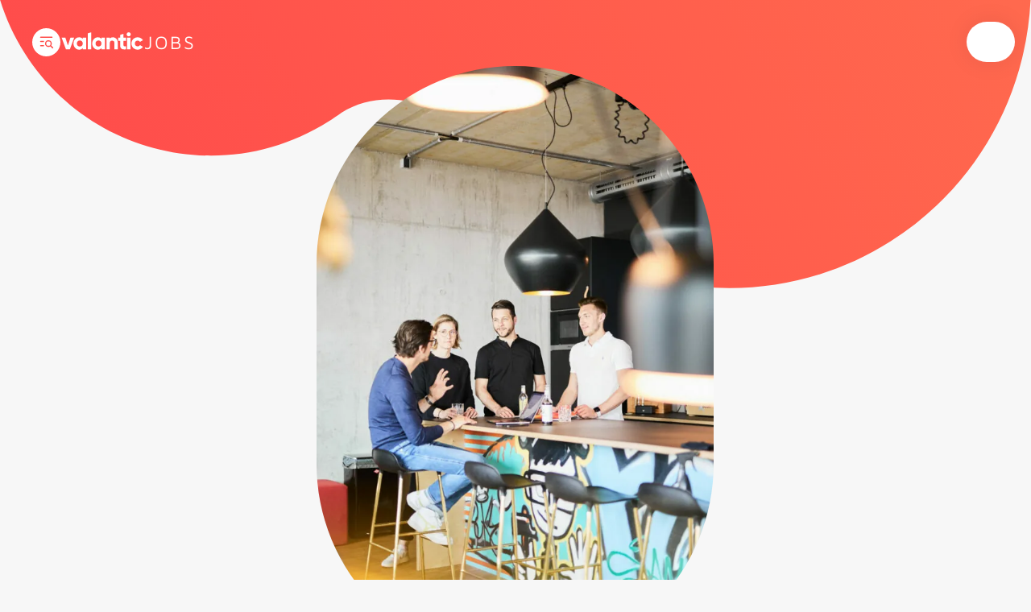

--- FILE ---
content_type: text/html; charset=UTF-8
request_url: https://www.valantic.com/en/careers/
body_size: 29262
content:
<!DOCTYPE html>
<html  lang="en">
<head>
  
  <meta charset="utf-8">
  <meta name="viewport" content="width=device-width, initial-scale=1.0, maximum-scale=5.0">

  <script type="text/plain" data-category="analytics" data-service="Google Tag Manager">(function(w,d,s,l,i){w[l]=w[l]||[];w[l].push({'gtm.start':new Date().getTime(),event:'gtm.js'});var f=d.getElementsByTagName(s)[0],j=d.createElement(s),dl=l!='dataLayer'?'&l='+l:'';j.async=true;j.src='https://www.googletagmanager.com/gtm.js?id='+i+dl;f.parentNode.insertBefore(j,f);})(window,document,'script','dataLayer','GTM-KHD6N4N');</script>

  
  <script>
    window.dataLayer = window.dataLayer || [];
    function gtag() { dataLayer.push(arguments); }
    gtag("consent", "default", {
      ad_storage: "denied",
      analytics_storage: "denied",
      ad_user_data: "denied",
      ad_personalization: "denied",
      functionality_storage: "denied",
      personalization_storage: "denied",
      security_storage: "granted",
      wait_for_update: 500
    });
    gtag("set", "ads_data_redaction", true);
    gtag("set", "url_passthrough", false);
  </script>

  <link rel="alternate" href="https://www.valantic.com/en/careers/" hreflang="x-default" />
<link rel="alternate" href="https://www.valantic.com/de/karriere/" hreflang="de" />
<link rel="alternate" href="https://www.valantic.com/en/careers/" hreflang="en" />

<!-- Search Engine Optimization by Rank Math PRO - https://rankmath.com/ -->
<title>Your Career with us</title>
<link data-rocket-prefetch href="https://cdn.ablyft.com" rel="dns-prefetch">
<link data-rocket-prefetch href="https://cta-service-cms2.hubspot.com" rel="dns-prefetch">
<link data-rocket-prefetch href="https://js.hscta.net" rel="dns-prefetch">
<link data-rocket-prefetch href="https://maps.googleapis.com" rel="dns-prefetch"><link rel="preload" data-rocket-preload as="image" href="https://www.valantic.com/wp-content/uploads/fly-images/90130/Valantic_Mannheim9559-scaled-986x986.jpg.webp" fetchpriority="high">
<meta name="description" content="Are you seeking new professional challenges? Then you’re in the right place at our valantic careers page!"/>
<meta name="robots" content="follow, index, max-snippet:-1, max-video-preview:-1, max-image-preview:large"/>
<link rel="canonical" href="https://www.valantic.com/en/careers/" />
<meta property="og:locale" content="en_US" />
<meta property="og:type" content="article" />
<meta property="og:title" content="Your Career with us" />
<meta property="og:description" content="Are you seeking new professional challenges? Then you’re in the right place at our valantic careers page!" />
<meta property="og:url" content="https://www.valantic.com/en/careers/" />
<meta property="og:site_name" content="valantic" />
<meta property="og:updated_time" content="2026-01-15T15:26:51+01:00" />
<meta property="og:image" content="https://www.valantic.com/wp-content/uploads/valantic-seo-image.png" />
<meta property="og:image:secure_url" content="https://www.valantic.com/wp-content/uploads/valantic-seo-image.png" />
<meta property="og:image:width" content="1200" />
<meta property="og:image:height" content="630" />
<meta property="og:image:alt" content="weißes valantic Logo auf orangenem Hintergrund mit Kreiselementen" />
<meta property="og:image:type" content="image/png" />
<meta property="article:published_time" content="2020-03-26T13:52:19+01:00" />
<meta property="article:modified_time" content="2026-01-15T15:26:51+01:00" />
<meta name="twitter:card" content="summary_large_image" />
<meta name="twitter:title" content="Your Career with us" />
<meta name="twitter:description" content="Are you seeking new professional challenges? Then you’re in the right place at our valantic careers page!" />
<meta name="twitter:image" content="https://www.valantic.com/wp-content/uploads/valantic-seo-image.png" />
<script type="application/ld+json" class="rank-math-schema-pro">{"@context":"https://schema.org","@graph":[{"@type":"Organization","@id":"https://www.valantic.com/#organization","name":"valantic"},{"@type":"WebSite","@id":"https://www.valantic.com/#website","url":"https://www.valantic.com","name":"valantic","publisher":{"@id":"https://www.valantic.com/#organization"},"inLanguage":"en-US"},{"@type":"ImageObject","@id":"https://www.valantic.com/wp-content/uploads/valantic-seo-image.png","url":"https://www.valantic.com/wp-content/uploads/valantic-seo-image.png","width":"1200","height":"630","caption":"wei\u00dfes valantic Logo auf orangenem Hintergrund mit Kreiselementen","inLanguage":"en-US"},{"@type":"WebPage","@id":"https://www.valantic.com/en/careers/#webpage","url":"https://www.valantic.com/en/careers/","name":"Your Career with us","datePublished":"2020-03-26T13:52:19+01:00","dateModified":"2026-01-15T15:26:51+01:00","isPartOf":{"@id":"https://www.valantic.com/#website"},"primaryImageOfPage":{"@id":"https://www.valantic.com/wp-content/uploads/valantic-seo-image.png"},"inLanguage":"en-US"},{"@type":"Person","@id":"https://www.valantic.com/en/careers/#author","name":"seitenweise","image":{"@type":"ImageObject","@id":"https://secure.gravatar.com/avatar/737206e4effe1c3d5883bb12ff2ff102c6c3dd1feaab9aeedfac2dc8350d3404?s=96&amp;d=mm&amp;r=g","url":"https://secure.gravatar.com/avatar/737206e4effe1c3d5883bb12ff2ff102c6c3dd1feaab9aeedfac2dc8350d3404?s=96&amp;d=mm&amp;r=g","caption":"seitenweise","inLanguage":"en-US"},"worksFor":{"@id":"https://www.valantic.com/#organization"}},{"@type":"Article","headline":"Your Career with us","datePublished":"2020-03-26T13:52:19+01:00","dateModified":"2026-01-15T15:26:51+01:00","author":{"@id":"https://www.valantic.com/en/careers/#author","name":"seitenweise"},"publisher":{"@id":"https://www.valantic.com/#organization"},"description":"Are you seeking new professional challenges? Then you\u2019re in the right place at our valantic careers page!","name":"Your Career with us","@id":"https://www.valantic.com/en/careers/#richSnippet","isPartOf":{"@id":"https://www.valantic.com/en/careers/#webpage"},"image":{"@id":"https://www.valantic.com/wp-content/uploads/valantic-seo-image.png"},"inLanguage":"en-US","mainEntityOfPage":{"@id":"https://www.valantic.com/en/careers/#webpage"}}]}</script>
<!-- /Rank Math WordPress SEO plugin -->

<link rel="icon" href="https://www.valantic.com/wp-content/uploads/favicon.png.webp" sizes="32x32" />
<link rel="icon" href="https://www.valantic.com/wp-content/uploads/favicon.png.webp" sizes="192x192" />
<link rel="apple-touch-icon" href="https://www.valantic.com/wp-content/uploads/favicon.png.webp" />
<meta name="msapplication-TileImage" content="https://www.valantic.com/wp-content/uploads/favicon.png" />

  
  <meta name="facebook-domain-verification" content="kp79jg3hks2b99r3f07cx97l45pay9">
  <meta name="google-site-verification" content="Rk5waMKHTepTPU2KAM12Z8aChdKNXJslxoyKRrLcA88">
  <meta name="google-site-verification" content="82xENsQpdKWPti-RbKoGmnDzT98ffARiGDulbg6NZwg">

  <script src="https://www.valantic.com/wp-content/themes/valantic/dist/js/jquery.min.js"></script>

  <link rel="stylesheet" href="https://www.valantic.com/consent/v1/ui/dist/consent.css?ver=1.3.0">
  <link rel="stylesheet" href="https://www.valantic.com/wp-content/themes/valantic/dist/css/main.css?ver=2.2.1">

  <link rel="stylesheet" href="https://www.valantic.com/wp-content/themes/valantic/dist/css/roundslider.min.css?ver=1.6.1">
  <script src="https://www.valantic.com/wp-content/themes/valantic/dist/js/roundslider.min.js?ver=1.6.1"></script>

  <script src="https://cdn.ablyft.com/s/23585690.js"></script>

  <script id="dynamic-components">
    window.dynamicComponents = {};
    window.dynamicComponents.components = ["components\/exit-intent","components\/infographics","components\/infographics-slider","components\/statement","components\/trends","components\/widgets\/audio","components\/widgets\/opinion","components\/widgets\/podcast","valantic\/statement","valantic\/widgets\/audio","valantic\/widgets\/opinion","valantic\/widgets\/podcast"];
  </script>
<meta name="generator" content="WP Rocket 3.20.1.2" data-wpr-features="wpr_preconnect_external_domains wpr_oci wpr_cache_webp wpr_preload_links wpr_desktop" /></head>
<body id="top" class="wp-singular page-template-default page page-id-38961 page-parent wp-theme-valantic route-b">
  <a href="" class="skip-to-content top-2 left-2 sr-only focus:not-sr-only focus:absolute focus:z-[9999] focus:bg-off-white focus:border focus:border-black focus:rounded-5 focus:p-2">Skip to content</a>
  
      
<script>
  const languagesAvailable = {"de":{"translation_available":true,"slug":"de","name":{"default":"Deutsch","de":"Deutsch","en":"German","nl":"Duits","pt":"Alem\u00e3o","es":"Alem\u00e1n"},"message":"Diese Website ist auch in Ihrer Sprache verf\u00fcgbar.","button":"Weiter","url":"https:\/\/www.valantic.com\/de\/karriere\/"},"en":{"translation_available":true,"slug":"en","name":{"default":"English","de":"Englisch","en":"English","nl":"Engels","pt":"Ingl\u00eas","es":"Ingl\u00e9s"},"message":"This website is also available in your language.","button":"Go","url":"https:\/\/www.valantic.com\/en\/careers\/"}}</script>

<div class="language-banner hidden fixed bottom-[rfs(32px)] inset-x-0 flex justify-center w-fit mx-auto px-4 z-[60] " data-available-in="">
  <div class="flex items-center py-2.5 pl-[rfs(32px)] pr-[15px] gap-y-4 gap-x-[rfs(32px)] bg-white rounded lg:rounded-full shadow flex-wrap relative">
    <p class="max-w-[80%]">This website is also available in your language.</p>

    <div class="flex items-center gap-[rfs(32px)]">
      <div class="flex gap-4 items-center">
        <select class="custom-dropdown" name="language" aria-label="Select country">
                      <option value="https://www.valantic.com/de/karriere/" data-slug="de">German</option>
                      <option value="https://www.valantic.com/en/careers/" data-slug="en">English</option>
                  </select>
        <a class="btn-primary switch-to-language" href="">Go</a>
      </div>

      <button type="button" class="max-md:absolute max-md:top-2.5 max-md:right-2.5 bg-svg-close-black border border-black bg-no-repeat rounded-full bg-center size-[36px] bg-[length:24px_24px] close-language-banner" aria-label="Close"><span class="sr-only">Close</span></button>
    </div>
  </div>
</div>
  
  
<div class="container px-5 mx-auto pt-[22px] md:pt-[31px]">
  <div class="flex justify-between items-center h-[60px]">
    <div class="flex gap-4 items-center pl-5 text-white md:pl-8">
      <button type="button" data-action="open-sidebar" class="before:bg-svg-sidebar-open-white before:block before:w-[35px] before:h-[35px]"><span class="sr-only">Open sidebar</span></button>
      <a class="relative -mt-[3px] group [&_svg]:w-[104px] [&_svg_path]:fill-white" aria-label="Zur Website" href="https://www.valantic.com/en/">
        <svg width="101" height="22" viewBox="0 0 101 22" fill="none" xmlns="http://www.w3.org/2000/svg"><path fill-rule="evenodd" clip-rule="evenodd" d="M83.302.1c-1.37 0-2.53 1.158-2.53 2.53 0 1.37 1.16 2.529 2.53 2.529 1.372 0 2.53-1.159 2.53-2.53 0-1.371-1.158-2.53-2.53-2.53ZM32.487 21.284h4.17V.146l-4.17 1.252v19.886Zm31.142-14.96c-1.283 0-2.508.4-3.543 1.155l-.22.16v-.9h-4.17v14.546h4.17V13.3a2.81 2.81 0 0 1 2.806-2.806 2.81 2.81 0 0 1 2.806 2.806v7.984h4.17v-8.94c0-3.32-2.7-6.02-6.02-6.02Zm30.73 11.265c1.302 0 2.411-.611 2.934-1.605l3.637 2.082c-1.296 2.245-3.778 3.634-6.512 3.634-4.4 0-7.717-3.305-7.717-7.688 0-4.382 3.318-7.687 7.717-7.687 2.728 0 5.21 1.377 6.511 3.605l-3.639 2.111c-.553-1.008-1.637-1.606-2.931-1.606-2.021 0-3.488 1.505-3.488 3.577 0 2.073 1.467 3.577 3.488 3.577ZM85.387 6.74v14.545h-4.17V6.74h4.17Zm-8.536-4.715-4.17 1.25V6.74h-2.372v3.992h2.372v5.385c0 2.023.418 3.344 1.318 4.156 1.089.984 2.967 1.31 5.905 1.025v-3.76c-1.338.074-2.21.02-2.686-.426-.247-.233-.367-.559-.367-.995v-5.385h3.053V6.74H76.85V2.025ZM42.14 14.012c0 2.246 1.473 3.754 3.665 3.754 2.193 0 3.666-1.508 3.666-3.754s-1.473-3.755-3.666-3.755c-2.192 0-3.665 1.51-3.665 3.755Zm7.33-5.648-.242-.279c-1.014-1.168-2.465-1.76-4.312-1.76-1.852 0-3.591.785-4.897 2.211-1.322 1.444-2.05 3.389-2.05 5.476s.728 4.032 2.05 5.476c1.306 1.426 3.045 2.212 4.897 2.212 1.847 0 3.298-.593 4.312-1.76l.242-.28v1.625h4.17V6.74h-4.17v1.624Zm-30.54 5.648c0 2.246 1.473 3.754 3.666 3.754 2.192 0 3.666-1.508 3.666-3.754s-1.474-3.755-3.666-3.755c-2.193 0-3.666 1.51-3.666 3.755Zm7.331-5.648-.242-.279c-1.015-1.168-2.465-1.76-4.313-1.76-1.851 0-3.59.785-4.896 2.211-1.322 1.444-2.05 3.389-2.05 5.476s.728 4.032 2.05 5.476c1.306 1.426 3.045 2.212 4.896 2.212 1.848 0 3.298-.593 4.313-1.76l.242-.28v1.625h4.17V6.74h-4.17v1.624ZM7.805 16.442l3.183-9.702h4.622L10.23 21.285H5.381L0 6.74h4.622l3.183 9.702Z" fill="#100C2A"/></svg>        <span class="tooltip-white group-focus:opacity-100 group-focus:visible">Zur Website</span>
      </a>
      <a class="relative group" href="https://www.valantic.com/en/careers/" aria-label="Zur Startseite">
        <span class="text-[23px] uppercase tracking-[2.7px]">Jobs</span>
        <span class="tooltip-white !top-[calc(100%+5px)] group-focus:opacity-100 group-focus:visible">Zur Startseite</span>
      </a>
    </div>

    <div id="language-switch" class="flex relative bg-white rounded-full shadow px-5 py-[15px]">
      <button id="language-switch-button" type="button" class="before:transition-all before:duration-200 before:bg-svg-language-white xl:before:bg-svg-language-black before:block before:size-5 xl:hover:before:bg-svg-language-red xl:[&.is-active]:before:bg-svg-language-red before:bg-[length:20px_20px]"><span class="sr-only">Languages</span></button>
      <ul id="language-switch-dropdown" class="absolute z-10 pt-6 pb-[18px] overflow-hidden right-0 top-[calc(100%_+_10px)] rounded shadow-[0_0_25px_0_rgba(45,56,66,0.05)] px-5 bg-white transition-all duration-300 -translate-y-[10px] flex flex-col gap-3.5 opacity-0 invisible [&.is-active]:opacity-100 [&.is-active]:visible [&.is-active]:translate-y-0">
        <li><a href="https://www.valantic.com/de/karriere/" class="inline-block text-[15px] leading-none transition-colors duration-200 whitespace-nowrap hover:text-red lang-de">Deutsch <span class="block text-xs text-[#979da3] mt-1">German</span></a></li>      </ul>
    </div>
  </div>
</div>
<div class="absolute z-[-1] pointer-events-none top-0 w-full left-0 right-0 overflow-hidden mx-auto [&_svg]:max-lg:w-[150%] [&_svg]:max-lg:-translate-x-[25%] max-w-[1740px]">
  <svg viewBox="0 0 1858 519" version="1.1" xmlns="http://www.w3.org/2000/svg"><defs><linearGradient x1="2.003%" y1="58.79%" x2="143.04%" y2="35.296%" id="a"><stop stop-color="#FF4B4B" offset="0%"/><stop stop-color="#FF744F" offset="100%"/></linearGradient></defs><path d="M1857.264.001c-8.165 171.283-96.778 335.964-252.544 434.632-254.14 160.989-594.964 84.972-756.606-176.818-47.93-75.665-157.22-102.814-232.808-54.933-6.624 4.723-16.748 11.617-23.146 15.646-185.187 117.309-430.515 62.126-547.942-123.25C24.948 64.858 10.321 32.823.148.002Z" fill="url(#a)" fill-rule="nonzero" stroke="none" stroke-width="1"/></svg></div>


<div id="sidebar-overlay" class="transition-fade duration-300 [&.is-active]:visible [&.is-active]:opacity-100 fixed top-0 left-0 w-full h-full bg-black/50 z-[49] invisible opacity-0 "></div>
<div id="sidebar" class="transition-fade duration-300 [&.is-active]:visible [&.is-active]:opacity-100 container relative z-50 px-5 mx-auto invisible opacity-0 ">
  <div class="fixed flex flex-col top-3.5 h-[calc(100vh-28px)] w-[490px] xl:max-2xl:w-[400px] max-w-[calc(100%-40px)] rounded overflow-hidden z-50 shadow-[0_0_20px_0_rgba(0,0,0,0.07)]">
    <div class="absolute bottom-0 left-0 right-0 z-10 bg-[linear-gradient(180deg,_rgba(255,255,255,0.00)_10%,_#FFFFFF_68%)] h-[70px] w-full pointer-events-none"></div>

    <div class="p-5 md:p-[30px] pb-5 md:pb-10 backdrop-blur-[20px] bg-[#F9FAFB]/90">
      <div class="flex gap-4 items-center md:pl-0.5">
        <button type="button" data-action="close-sidebar" class="before:transition-opacity before:duration-200 before:opacity-20 before:bg-svg-sidebar-close-black before:block before:w-[35px] before:h-[35px] hover:before:opacity-100"><span class="sr-only">Close sidebar</span></button>
        <a class="relative -mt-[3px] group [&_svg]:w-[104px]" aria-label="Zur Website" href="https://www.valantic.com/en/">
          <svg width="101" height="22" viewBox="0 0 101 22" fill="none" xmlns="http://www.w3.org/2000/svg"><path fill-rule="evenodd" clip-rule="evenodd" d="M83.302.1c-1.37 0-2.53 1.158-2.53 2.53 0 1.37 1.16 2.529 2.53 2.529 1.372 0 2.53-1.159 2.53-2.53 0-1.371-1.158-2.53-2.53-2.53ZM32.487 21.284h4.17V.146l-4.17 1.252v19.886Zm31.142-14.96c-1.283 0-2.508.4-3.543 1.155l-.22.16v-.9h-4.17v14.546h4.17V13.3a2.81 2.81 0 0 1 2.806-2.806 2.81 2.81 0 0 1 2.806 2.806v7.984h4.17v-8.94c0-3.32-2.7-6.02-6.02-6.02Zm30.73 11.265c1.302 0 2.411-.611 2.934-1.605l3.637 2.082c-1.296 2.245-3.778 3.634-6.512 3.634-4.4 0-7.717-3.305-7.717-7.688 0-4.382 3.318-7.687 7.717-7.687 2.728 0 5.21 1.377 6.511 3.605l-3.639 2.111c-.553-1.008-1.637-1.606-2.931-1.606-2.021 0-3.488 1.505-3.488 3.577 0 2.073 1.467 3.577 3.488 3.577ZM85.387 6.74v14.545h-4.17V6.74h4.17Zm-8.536-4.715-4.17 1.25V6.74h-2.372v3.992h2.372v5.385c0 2.023.418 3.344 1.318 4.156 1.089.984 2.967 1.31 5.905 1.025v-3.76c-1.338.074-2.21.02-2.686-.426-.247-.233-.367-.559-.367-.995v-5.385h3.053V6.74H76.85V2.025ZM42.14 14.012c0 2.246 1.473 3.754 3.665 3.754 2.193 0 3.666-1.508 3.666-3.754s-1.473-3.755-3.666-3.755c-2.192 0-3.665 1.51-3.665 3.755Zm7.33-5.648-.242-.279c-1.014-1.168-2.465-1.76-4.312-1.76-1.852 0-3.591.785-4.897 2.211-1.322 1.444-2.05 3.389-2.05 5.476s.728 4.032 2.05 5.476c1.306 1.426 3.045 2.212 4.897 2.212 1.847 0 3.298-.593 4.312-1.76l.242-.28v1.625h4.17V6.74h-4.17v1.624Zm-30.54 5.648c0 2.246 1.473 3.754 3.666 3.754 2.192 0 3.666-1.508 3.666-3.754s-1.474-3.755-3.666-3.755c-2.193 0-3.666 1.51-3.666 3.755Zm7.331-5.648-.242-.279c-1.015-1.168-2.465-1.76-4.313-1.76-1.851 0-3.59.785-4.896 2.211-1.322 1.444-2.05 3.389-2.05 5.476s.728 4.032 2.05 5.476c1.306 1.426 3.045 2.212 4.896 2.212 1.848 0 3.298-.593 4.313-1.76l.242-.28v1.625h4.17V6.74h-4.17v1.624ZM7.805 16.442l3.183-9.702h4.622L10.23 21.285H5.381L0 6.74h4.622l3.183 9.702Z" fill="#100C2A"/></svg>          <span class="tooltip-black group-focus:opacity-100 group-focus:visible">Zur Website</span>
        </a>
        <a class="relative group" href="https://www.valantic.com/en/careers/" aria-label="Zur Startseite">
          <span class="text-[23px] uppercase tracking-[2.7px]">Jobs</span>
          <span class="tooltip-black !top-[calc(100%+5px)] group-focus:opacity-100 group-focus:visible">Zur Startseite</span>
        </a>
      </div>

      <form class="flex relative flex-col gap-4 mt-12" action="" id="sidebar-search">
        <div class="relative">
          <input class="w-full rounded-full h-[58px] text-[22px] pl-[30px] pr-28 shadow-[0_0_20px_0_rgba(0,0,0,0.07)]" type="text" name="" placeholder="Search …">
          <button type="button" data-action="clear-search" class="absolute my-auto inset-y-0 right-[67px] w-8 h-8 bg-svg-search-delete-black opacity-0 invisible transition-fade"><span class="sr-only">Clear search</span></button>
          <button type="submit" class="flex items-center justify-center h-[50px] w-[50px] bg-gradient rounded-full absolute top-1 right-1 before:bg-svg-search-white before:size-[21px] before:bg-[length:21px_21px] before:block before:-mt-[1px]"><span class="sr-only">Search</span></button>
        </div>

        <div id="selected-filters" class="flex flex-wrap items-start justify-center gap-2.5 max-w-[510px] peer/selected-filters empty:hidden"></div>

        <div class="flex items-center flex-wrap justify-center gap-2 mx-auto peer-empty/selected-filters:[&_button[data-action=reset-filters]]:hidden">
          <button type="button" data-action="add-filters" class="flex gap-2 items-center text-base text-white bg-black btn-neutral"><span class="bg-svg-filter-plus-white size-[20px] bg-[length:20px_20px] relative top-[1px]"></span> Add filter</button>

          <button type="button" data-action="reset-filters" class="flex gap-1.5 items-center text-base transition-colors btn-neutral bg-black/10 hover:bg-black/15"><span class="bg-svg-filter-delete-black size-[20px] bg-[length:20px_20px] relative top-[1px]"></span> Clear all filters</button>
        </div>
      </form>
    </div>

    <div class="h-full overflow-scroll overscroll-contain bg-white pt-[30px] md:pt-12 px-[30px] pb-[60px]">
      <div class="search-content flex flex-col gap-[rfs(27px)]">
        
                  <p id="matching-categories" class="text-3xl" data-default="All categories">All categories</p>

                                                          <div class="cluster">
                <p class="font-bold text-kicker">Consulting &amp; Projectmanagement</p>
                <ul class="mt-4 flex flex-col gap-y-0.5 -mx-[15px]">
                                                        <li data-cluster="cloud" class="relative rounded-5 group [&.is-active]:text-white [&.is-active]:bg-black bg-off-white hover:bg-black/10 transition-colors ">
                      <a class="relative pt-1 pb-1.5 pl-[15px] pr-[46px] flex items-center justify-between" href="https://www.valantic.com/en/careers/cloud-aws/">
                        Cloud & AWS                        <span class="matching-jobs-by-cluster whitespace-nowrap text-sm text-black group-[.is-active]:text-white" data-default="5">
                          5 jobs                        </span>
                        <span class="absolute right-2.5 transition-all shrink-0 bg-svg-nav-black -rotate-90 group-[.is-active]:bg-svg-nav-white size-[23px] bg-[length:23px_23px] bg-no-repeat block mt-[0.5px]"></span>
                      </a>
                    </li>
                                      <li data-cluster="data" class="relative rounded-5 group [&.is-active]:text-white [&.is-active]:bg-black bg-off-white hover:bg-black/10 transition-colors ">
                      <a class="relative pt-1 pb-1.5 pl-[15px] pr-[46px] flex items-center justify-between" href="https://www.valantic.com/en/careers/data-analytics/">
                        Data & Analytics                        <span class="matching-jobs-by-cluster whitespace-nowrap text-sm text-black group-[.is-active]:text-white" data-default="3">
                          3 jobs                        </span>
                        <span class="absolute right-2.5 transition-all shrink-0 bg-svg-nav-black -rotate-90 group-[.is-active]:bg-svg-nav-white size-[23px] bg-[length:23px_23px] bg-no-repeat block mt-[0.5px]"></span>
                      </a>
                    </li>
                                      <li data-cluster="dipe" class="relative rounded-5 group [&.is-active]:text-white [&.is-active]:bg-black bg-off-white hover:bg-black/10 transition-colors ">
                      <a class="relative pt-1 pb-1.5 pl-[15px] pr-[46px] flex items-center justify-between" href="https://www.valantic.com/en/careers/digital-platforms-e-commerce/">
                        Digital Platforms & E-Commerce                        <span class="matching-jobs-by-cluster whitespace-nowrap text-sm text-black group-[.is-active]:text-white" data-default="2">
                          2 jobs                        </span>
                        <span class="absolute right-2.5 transition-all shrink-0 bg-svg-nav-black -rotate-90 group-[.is-active]:bg-svg-nav-white size-[23px] bg-[length:23px_23px] bg-no-repeat block mt-[0.5px]"></span>
                      </a>
                    </li>
                                      <li data-cluster="dis" class="relative rounded-5 group [&.is-active]:text-white [&.is-active]:bg-black bg-off-white hover:bg-black/10 transition-colors ">
                      <a class="relative pt-1 pb-1.5 pl-[15px] pr-[46px] flex items-center justify-between" href="https://www.valantic.com/en/careers/digital-strategy/">
                        Digital Strategy                        <span class="matching-jobs-by-cluster whitespace-nowrap text-sm text-black group-[.is-active]:text-white" data-default="4">
                          4 jobs                        </span>
                        <span class="absolute right-2.5 transition-all shrink-0 bg-svg-nav-black -rotate-90 group-[.is-active]:bg-svg-nav-white size-[23px] bg-[length:23px_23px] bg-no-repeat block mt-[0.5px]"></span>
                      </a>
                    </li>
                                      <li data-cluster="fintech" class="relative rounded-5 group [&.is-active]:text-white [&.is-active]:bg-black bg-off-white hover:bg-black/10 transition-colors ">
                      <a class="relative pt-1 pb-1.5 pl-[15px] pr-[46px] flex items-center justify-between" href="https://www.valantic.com/en/careers/fintech/">
                        FinTech                        <span class="matching-jobs-by-cluster whitespace-nowrap text-sm text-black group-[.is-active]:text-white" data-default="14">
                          14 jobs                        </span>
                        <span class="absolute right-2.5 transition-all shrink-0 bg-svg-nav-black -rotate-90 group-[.is-active]:bg-svg-nav-white size-[23px] bg-[length:23px_23px] bg-no-repeat block mt-[0.5px]"></span>
                      </a>
                    </li>
                                      <li data-cluster="fsa" class="relative rounded-5 group [&.is-active]:text-white [&.is-active]:bg-black bg-off-white hover:bg-black/10 transition-colors ">
                      <a class="relative pt-1 pb-1.5 pl-[15px] pr-[46px] flex items-center justify-between" href="https://www.valantic.com/en/careers/financial-services/">
                        Financial Services                        <span class="matching-jobs-by-cluster whitespace-nowrap text-sm text-black group-[.is-active]:text-white" data-default="14">
                          14 jobs                        </span>
                        <span class="absolute right-2.5 transition-all shrink-0 bg-svg-nav-black -rotate-90 group-[.is-active]:bg-svg-nav-white size-[23px] bg-[length:23px_23px] bg-no-repeat block mt-[0.5px]"></span>
                      </a>
                    </li>
                                      <li data-cluster="lsc" class="relative rounded-5 group [&.is-active]:text-white [&.is-active]:bg-black bg-off-white hover:bg-black/10 transition-colors ">
                      <a class="relative pt-1 pb-1.5 pl-[15px] pr-[46px] flex items-center justify-between" href="https://www.valantic.com/en/careers/logistics-supply-chain/">
                        Logistics & Supply Chain                        <span class="matching-jobs-by-cluster whitespace-nowrap text-sm text-black group-[.is-active]:text-white" data-default="4">
                          4 jobs                        </span>
                        <span class="absolute right-2.5 transition-all shrink-0 bg-svg-nav-black -rotate-90 group-[.is-active]:bg-svg-nav-white size-[23px] bg-[length:23px_23px] bg-no-repeat block mt-[0.5px]"></span>
                      </a>
                    </li>
                                      <li data-cluster="sap" class="relative rounded-5 group [&.is-active]:text-white [&.is-active]:bg-black bg-off-white hover:bg-black/10 transition-colors ">
                      <a class="relative pt-1 pb-1.5 pl-[15px] pr-[46px] flex items-center justify-between" href="https://www.valantic.com/en/careers/sap/">
                        SAP                        <span class="matching-jobs-by-cluster whitespace-nowrap text-sm text-black group-[.is-active]:text-white" data-default="11">
                          11 jobs                        </span>
                        <span class="absolute right-2.5 transition-all shrink-0 bg-svg-nav-black -rotate-90 group-[.is-active]:bg-svg-nav-white size-[23px] bg-[length:23px_23px] bg-no-repeat block mt-[0.5px]"></span>
                      </a>
                    </li>
                                      <li data-cluster="scon" class="relative rounded-5 group [&.is-active]:text-white [&.is-active]:bg-black bg-off-white hover:bg-black/10 transition-colors ">
                      <a class="relative pt-1 pb-1.5 pl-[15px] pr-[46px] flex items-center justify-between" href="https://www.valantic.com/en/careers/strategy-management-consulting/">
                        Strategy & Management Consulting                        <span class="matching-jobs-by-cluster whitespace-nowrap text-sm text-black group-[.is-active]:text-white" data-default="1">
                          1 job                        </span>
                        <span class="absolute right-2.5 transition-all shrink-0 bg-svg-nav-black -rotate-90 group-[.is-active]:bg-svg-nav-white size-[23px] bg-[length:23px_23px] bg-no-repeat block mt-[0.5px]"></span>
                      </a>
                    </li>
                                      <li data-cluster="sec" class="relative rounded-5 group [&.is-active]:text-white [&.is-active]:bg-black bg-off-white hover:bg-black/10 transition-colors ">
                      <a class="relative pt-1 pb-1.5 pl-[15px] pr-[46px] flex items-center justify-between" href="https://www.valantic.com/en/careers/cyber-security/">
                        cyber-security                        <span class="matching-jobs-by-cluster whitespace-nowrap text-sm text-black group-[.is-active]:text-white" data-default="1">
                          1 job                        </span>
                        <span class="absolute right-2.5 transition-all shrink-0 bg-svg-nav-black -rotate-90 group-[.is-active]:bg-svg-nav-white size-[23px] bg-[length:23px_23px] bg-no-repeat block mt-[0.5px]"></span>
                      </a>
                    </li>
                                  </ul>
              </div>
                                                            <div class="cluster">
                <p class="font-bold text-kicker">Software Development &amp; Testing</p>
                <ul class="mt-4 flex flex-col gap-y-0.5 -mx-[15px]">
                                                        <li data-cluster="back" class="relative rounded-5 group [&.is-active]:text-white [&.is-active]:bg-black bg-off-white hover:bg-black/10 transition-colors ">
                      <a class="relative pt-1 pb-1.5 pl-[15px] pr-[46px] flex items-center justify-between" href="https://www.valantic.com/en/careers/backend-development/">
                        Backend Development                        <span class="matching-jobs-by-cluster whitespace-nowrap text-sm text-black group-[.is-active]:text-white" data-default="2">
                          2 jobs                        </span>
                        <span class="absolute right-2.5 transition-all shrink-0 bg-svg-nav-black -rotate-90 group-[.is-active]:bg-svg-nav-white size-[23px] bg-[length:23px_23px] bg-no-repeat block mt-[0.5px]"></span>
                      </a>
                    </li>
                                      <li data-cluster="fron" class="relative rounded-5 group [&.is-active]:text-white [&.is-active]:bg-black bg-off-white hover:bg-black/10 transition-colors ">
                      <a class="relative pt-1 pb-1.5 pl-[15px] pr-[46px] flex items-center justify-between" href="https://www.valantic.com/en/careers/frontend-development/">
                        Frontend Development                        <span class="matching-jobs-by-cluster whitespace-nowrap text-sm text-black group-[.is-active]:text-white" data-default="1">
                          1 job                        </span>
                        <span class="absolute right-2.5 transition-all shrink-0 bg-svg-nav-black -rotate-90 group-[.is-active]:bg-svg-nav-white size-[23px] bg-[length:23px_23px] bg-no-repeat block mt-[0.5px]"></span>
                      </a>
                    </li>
                                      <li data-cluster="full" class="relative rounded-5 group [&.is-active]:text-white [&.is-active]:bg-black bg-off-white hover:bg-black/10 transition-colors ">
                      <a class="relative pt-1 pb-1.5 pl-[15px] pr-[46px] flex items-center justify-between" href="https://www.valantic.com/en/careers/full-stack/">
                        Full Stack                        <span class="matching-jobs-by-cluster whitespace-nowrap text-sm text-black group-[.is-active]:text-white" data-default="2">
                          2 jobs                        </span>
                        <span class="absolute right-2.5 transition-all shrink-0 bg-svg-nav-black -rotate-90 group-[.is-active]:bg-svg-nav-white size-[23px] bg-[length:23px_23px] bg-no-repeat block mt-[0.5px]"></span>
                      </a>
                    </li>
                                      <li data-cluster="qual" class="relative rounded-5 group [&.is-active]:text-white [&.is-active]:bg-black bg-off-white hover:bg-black/10 transition-colors ">
                      <a class="relative pt-1 pb-1.5 pl-[15px] pr-[46px] flex items-center justify-between" href="https://www.valantic.com/en/careers/quality-testing/">
                        Quality Testing                        <span class="matching-jobs-by-cluster whitespace-nowrap text-sm text-black group-[.is-active]:text-white" data-default="1">
                          1 job                        </span>
                        <span class="absolute right-2.5 transition-all shrink-0 bg-svg-nav-black -rotate-90 group-[.is-active]:bg-svg-nav-white size-[23px] bg-[length:23px_23px] bg-no-repeat block mt-[0.5px]"></span>
                      </a>
                    </li>
                                  </ul>
              </div>
                                                            <div class="cluster">
                <p class="font-bold text-kicker">IT Administration &amp; IT Support</p>
                <ul class="mt-4 flex flex-col gap-y-0.5 -mx-[15px]">
                                                        <li data-cluster="its" class="relative rounded-5 group [&.is-active]:text-white [&.is-active]:bg-black bg-off-white hover:bg-black/10 transition-colors ">
                      <a class="relative pt-1 pb-1.5 pl-[15px] pr-[46px] flex items-center justify-between" href="https://www.valantic.com/en/careers/it-support/">
                        IT Support                        <span class="matching-jobs-by-cluster whitespace-nowrap text-sm text-black group-[.is-active]:text-white" data-default="2">
                          2 jobs                        </span>
                        <span class="absolute right-2.5 transition-all shrink-0 bg-svg-nav-black -rotate-90 group-[.is-active]:bg-svg-nav-white size-[23px] bg-[length:23px_23px] bg-no-repeat block mt-[0.5px]"></span>
                      </a>
                    </li>
                                  </ul>
              </div>
                                                            <div class="cluster">
                <p class="font-bold text-kicker">Sales</p>
                <ul class="mt-4 flex flex-col gap-y-0.5 -mx-[15px]">
                                                        <li data-cluster="salesa" class="relative rounded-5 group [&.is-active]:text-white [&.is-active]:bg-black bg-off-white hover:bg-black/10 transition-colors ">
                      <a class="relative pt-1 pb-1.5 pl-[15px] pr-[46px] flex items-center justify-between" href="https://www.valantic.com/en/careers/sales-assistance/">
                        Sales Assistance                        <span class="matching-jobs-by-cluster whitespace-nowrap text-sm text-black group-[.is-active]:text-white" data-default="1">
                          1 job                        </span>
                        <span class="absolute right-2.5 transition-all shrink-0 bg-svg-nav-black -rotate-90 group-[.is-active]:bg-svg-nav-white size-[23px] bg-[length:23px_23px] bg-no-repeat block mt-[0.5px]"></span>
                      </a>
                    </li>
                                      <li data-cluster="salesm" class="relative rounded-5 group [&.is-active]:text-white [&.is-active]:bg-black bg-off-white hover:bg-black/10 transition-colors ">
                      <a class="relative pt-1 pb-1.5 pl-[15px] pr-[46px] flex items-center justify-between" href="https://www.valantic.com/en/careers/sales-manager/">
                        Sales Manager                        <span class="matching-jobs-by-cluster whitespace-nowrap text-sm text-black group-[.is-active]:text-white" data-default="1">
                          1 job                        </span>
                        <span class="absolute right-2.5 transition-all shrink-0 bg-svg-nav-black -rotate-90 group-[.is-active]:bg-svg-nav-white size-[23px] bg-[length:23px_23px] bg-no-repeat block mt-[0.5px]"></span>
                      </a>
                    </li>
                                  </ul>
              </div>
                                                            <div class="cluster">
                <p class="font-bold text-kicker">Central Functions</p>
                <ul class="mt-4 flex flex-col gap-y-0.5 -mx-[15px]">
                                                        <li data-cluster="mngt" class="relative rounded-5 group [&.is-active]:text-white [&.is-active]:bg-black bg-off-white hover:bg-black/10 transition-colors ">
                      <a class="relative pt-1 pb-1.5 pl-[15px] pr-[46px] flex items-center justify-between" href="https://www.valantic.com/en/careers/management-administration/">
                        Management & Administration                        <span class="matching-jobs-by-cluster whitespace-nowrap text-sm text-black group-[.is-active]:text-white" data-default="1">
                          1 job                        </span>
                        <span class="absolute right-2.5 transition-all shrink-0 bg-svg-nav-black -rotate-90 group-[.is-active]:bg-svg-nav-white size-[23px] bg-[length:23px_23px] bg-no-repeat block mt-[0.5px]"></span>
                      </a>
                    </li>
                                  </ul>
              </div>
                                                            <div class="cluster">
                <p class="font-bold text-kicker">Others</p>
                <ul class="mt-4 flex flex-col gap-y-0.5 -mx-[15px]">
                                                        <li data-cluster="initiativ" class="relative rounded-5 group [&.is-active]:text-white [&.is-active]:bg-black bg-off-white hover:bg-black/10 transition-colors ">
                      <a class="relative pt-1 pb-1.5 pl-[15px] pr-[46px] flex items-center justify-between" href="https://www.valantic.com/en/careers/initiativ/">
                        Initiativ                        <span class="matching-jobs-by-cluster whitespace-nowrap text-sm text-black group-[.is-active]:text-white" data-default="1">
                          1 job                        </span>
                        <span class="absolute right-2.5 transition-all shrink-0 bg-svg-nav-black -rotate-90 group-[.is-active]:bg-svg-nav-white size-[23px] bg-[length:23px_23px] bg-no-repeat block mt-[0.5px]"></span>
                      </a>
                    </li>
                                  </ul>
              </div>
                                    </div>

      <div id="sidebar-filters" class="absolute top-0 -right-[calc(100%-30px)] w-[calc(100%-30px)] h-full bg-black z-[51] rounded pt-[30px] pl-[30px] pr-0 pb-[140px] overflow-hidden shadow-[-60px_0_40px_0_rgba(255,255,255,1)] opacity-0 invisible [&.is-active]:right-0 [&.is-active]:opacity-100 [&.is-active]:visible transition-all ease-in-out duration-200">
        <div class="absolute bottom-[120px] left-0 right-0 z-10 bg-[linear-gradient(180deg,_rgba(45,56,66,0.00)_0%,_#100C2A_68%)] h-[70px] w-full pointer-events-none"></div>

        <div class="flex flex-col items-start gap-[rfs(48px)] text-white h-full overflow-scroll overscroll-contain">
          <button type="button" data-action="close-filters" class="before:transition-opacity before:duration-200 before:bg-svg-sidebar-back-white before:block before:w-[35px] before:h-[35px] hover:before:opacity-80"><span class="sr-only">Close filters</span></button>
          <p class="text-3xl">Filters</p>

          <div>
            <p class="font-bold text-kicker">Experience</p>
            <ul class="flex flex-col gap-y-0.5 mt-2 md:text-lg">
                              <li class="flex items-center gap-[15px] pt-[3px] pb-1">
                  <input class="filter-checkbox" type="checkbox" id="entry level" name="seniorities" value="Entry Level">
                  <label for="entry level">Entry Level</label>
                </li>
                              <li class="flex items-center gap-[15px] pt-[3px] pb-1">
                  <input class="filter-checkbox" type="checkbox" id="experienced professionals" name="seniorities" value="Experienced Professionals">
                  <label for="experienced professionals">Experienced Professionals</label>
                </li>
                              <li class="flex items-center gap-[15px] pt-[3px] pb-1">
                  <input class="filter-checkbox" type="checkbox" id="students" name="seniorities" value="Students">
                  <label for="students">Students</label>
                </li>
                          </ul>
          </div>

          <div>
            <p class="font-bold text-kicker">Technologies</p>
            <ul class="flex flex-col gap-y-0.5 mt-2 md:text-lg">
                              <li class="flex items-center gap-[15px] pt-[3px] pb-1">
                  <input class="filter-checkbox" type="checkbox" id="aws" name="technologies" value="AWS">
                  <label for="aws">AWS</label>
                </li>
                              <li class="flex items-center gap-[15px] pt-[3px] pb-1">
                  <input class="filter-checkbox" type="checkbox" id="anaplan" name="technologies" value="Anaplan">
                  <label for="anaplan">Anaplan</label>
                </li>
                              <li class="flex items-center gap-[15px] pt-[3px] pb-1">
                  <input class="filter-checkbox" type="checkbox" id="java" name="technologies" value="Java">
                  <label for="java">Java</label>
                </li>
                              <li class="flex items-center gap-[15px] pt-[3px] pb-1">
                  <input class="filter-checkbox" type="checkbox" id="linux" name="technologies" value="Linux">
                  <label for="linux">Linux</label>
                </li>
                              <li class="flex items-center gap-[15px] pt-[3px] pb-1">
                  <input class="filter-checkbox" type="checkbox" id="microsoft" name="technologies" value="Microsoft">
                  <label for="microsoft">Microsoft</label>
                </li>
                              <li class="flex items-center gap-[15px] pt-[3px] pb-1">
                  <input class="filter-checkbox" type="checkbox" id="oracle" name="technologies" value="Oracle">
                  <label for="oracle">Oracle</label>
                </li>
                              <li class="flex items-center gap-[15px] pt-[3px] pb-1">
                  <input class="filter-checkbox" type="checkbox" id="php" name="technologies" value="PHP">
                  <label for="php">PHP</label>
                </li>
                              <li class="flex items-center gap-[15px] pt-[3px] pb-1">
                  <input class="filter-checkbox" type="checkbox" id="planning" name="technologies" value="Planning">
                  <label for="planning">Planning</label>
                </li>
                              <li class="flex items-center gap-[15px] pt-[3px] pb-1">
                  <input class="filter-checkbox" type="checkbox" id="react" name="technologies" value="React">
                  <label for="react">React</label>
                </li>
                              <li class="flex items-center gap-[15px] pt-[3px] pb-1">
                  <input class="filter-checkbox" type="checkbox" id="sap" name="technologies" value="SAP">
                  <label for="sap">SAP</label>
                </li>
                              <li class="flex items-center gap-[15px] pt-[3px] pb-1">
                  <input class="filter-checkbox" type="checkbox" id="sql" name="technologies" value="SQL">
                  <label for="sql">SQL</label>
                </li>
                          </ul>
          </div>

          <div>
            <p class="font-bold text-kicker">Cities</p>
            <ul class="flex flex-col gap-y-0.5 mt-2 md:text-lg">
                              <li class="flex items-center gap-[15px] pt-[3px] pb-1">
                  <input class="filter-checkbox" type="checkbox" id="homeoffice" name="cities" value="Homeoffice">
                  <label for="homeoffice">Homeoffice</label>
                </li>
                              <li class="flex items-center gap-[15px] pt-[3px] pb-1">
                  <input class="filter-checkbox" type="checkbox" id="bangalore" name="cities" value="Bangalore">
                  <label for="bangalore">Bangalore</label>
                </li>
                              <li class="flex items-center gap-[15px] pt-[3px] pb-1">
                  <input class="filter-checkbox" type="checkbox" id="barcelona" name="cities" value="Barcelona">
                  <label for="barcelona">Barcelona</label>
                </li>
                              <li class="flex items-center gap-[15px] pt-[3px] pb-1">
                  <input class="filter-checkbox" type="checkbox" id="berlin" name="cities" value="Berlin">
                  <label for="berlin">Berlin</label>
                </li>
                              <li class="flex items-center gap-[15px] pt-[3px] pb-1">
                  <input class="filter-checkbox" type="checkbox" id="bhopal" name="cities" value="Bhopal">
                  <label for="bhopal">Bhopal</label>
                </li>
                              <li class="flex items-center gap-[15px] pt-[3px] pb-1">
                  <input class="filter-checkbox" type="checkbox" id="böblingen" name="cities" value="Böblingen">
                  <label for="böblingen">Böblingen</label>
                </li>
                              <li class="flex items-center gap-[15px] pt-[3px] pb-1">
                  <input class="filter-checkbox" type="checkbox" id="dresden" name="cities" value="Dresden">
                  <label for="dresden">Dresden</label>
                </li>
                              <li class="flex items-center gap-[15px] pt-[3px] pb-1">
                  <input class="filter-checkbox" type="checkbox" id="düsseldorf" name="cities" value="Düsseldorf">
                  <label for="düsseldorf">Düsseldorf</label>
                </li>
                              <li class="flex items-center gap-[15px] pt-[3px] pb-1">
                  <input class="filter-checkbox" type="checkbox" id="eschborn" name="cities" value="Eschborn">
                  <label for="eschborn">Eschborn</label>
                </li>
                              <li class="flex items-center gap-[15px] pt-[3px] pb-1">
                  <input class="filter-checkbox" type="checkbox" id="frankfurt am main" name="cities" value="Frankfurt am Main">
                  <label for="frankfurt am main">Frankfurt am Main</label>
                </li>
                              <li class="flex items-center gap-[15px] pt-[3px] pb-1">
                  <input class="filter-checkbox" type="checkbox" id="fürth" name="cities" value="Fürth">
                  <label for="fürth">Fürth</label>
                </li>
                              <li class="flex items-center gap-[15px] pt-[3px] pb-1">
                  <input class="filter-checkbox" type="checkbox" id="hamburg" name="cities" value="Hamburg">
                  <label for="hamburg">Hamburg</label>
                </li>
                              <li class="flex items-center gap-[15px] pt-[3px] pb-1">
                  <input class="filter-checkbox" type="checkbox" id="iasi" name="cities" value="Iasi">
                  <label for="iasi">Iasi</label>
                </li>
                              <li class="flex items-center gap-[15px] pt-[3px] pb-1">
                  <input class="filter-checkbox" type="checkbox" id="indore" name="cities" value="Indore">
                  <label for="indore">Indore</label>
                </li>
                              <li class="flex items-center gap-[15px] pt-[3px] pb-1">
                  <input class="filter-checkbox" type="checkbox" id="karlsruhe" name="cities" value="Karlsruhe">
                  <label for="karlsruhe">Karlsruhe</label>
                </li>
                              <li class="flex items-center gap-[15px] pt-[3px] pb-1">
                  <input class="filter-checkbox" type="checkbox" id="konstanz" name="cities" value="Konstanz">
                  <label for="konstanz">Konstanz</label>
                </li>
                              <li class="flex items-center gap-[15px] pt-[3px] pb-1">
                  <input class="filter-checkbox" type="checkbox" id="köln" name="cities" value="Köln">
                  <label for="köln">Köln</label>
                </li>
                              <li class="flex items-center gap-[15px] pt-[3px] pb-1">
                  <input class="filter-checkbox" type="checkbox" id="langenfeld" name="cities" value="Langenfeld">
                  <label for="langenfeld">Langenfeld</label>
                </li>
                              <li class="flex items-center gap-[15px] pt-[3px] pb-1">
                  <input class="filter-checkbox" type="checkbox" id="leipzig" name="cities" value="Leipzig">
                  <label for="leipzig">Leipzig</label>
                </li>
                              <li class="flex items-center gap-[15px] pt-[3px] pb-1">
                  <input class="filter-checkbox" type="checkbox" id="lisbon" name="cities" value="Lisbon">
                  <label for="lisbon">Lisbon</label>
                </li>
                              <li class="flex items-center gap-[15px] pt-[3px] pb-1">
                  <input class="filter-checkbox" type="checkbox" id="london" name="cities" value="London">
                  <label for="london">London</label>
                </li>
                              <li class="flex items-center gap-[15px] pt-[3px] pb-1">
                  <input class="filter-checkbox" type="checkbox" id="madrid" name="cities" value="Madrid">
                  <label for="madrid">Madrid</label>
                </li>
                              <li class="flex items-center gap-[15px] pt-[3px] pb-1">
                  <input class="filter-checkbox" type="checkbox" id="magdeburg" name="cities" value="Magdeburg">
                  <label for="magdeburg">Magdeburg</label>
                </li>
                              <li class="flex items-center gap-[15px] pt-[3px] pb-1">
                  <input class="filter-checkbox" type="checkbox" id="mainz" name="cities" value="Mainz">
                  <label for="mainz">Mainz</label>
                </li>
                              <li class="flex items-center gap-[15px] pt-[3px] pb-1">
                  <input class="filter-checkbox" type="checkbox" id="mannheim" name="cities" value="Mannheim">
                  <label for="mannheim">Mannheim</label>
                </li>
                              <li class="flex items-center gap-[15px] pt-[3px] pb-1">
                  <input class="filter-checkbox" type="checkbox" id="münchen" name="cities" value="München">
                  <label for="münchen">München</label>
                </li>
                              <li class="flex items-center gap-[15px] pt-[3px] pb-1">
                  <input class="filter-checkbox" type="checkbox" id="pisa" name="cities" value="Pisa">
                  <label for="pisa">Pisa</label>
                </li>
                              <li class="flex items-center gap-[15px] pt-[3px] pb-1">
                  <input class="filter-checkbox" type="checkbox" id="porto" name="cities" value="Porto">
                  <label for="porto">Porto</label>
                </li>
                              <li class="flex items-center gap-[15px] pt-[3px] pb-1">
                  <input class="filter-checkbox" type="checkbox" id="siegen" name="cities" value="Siegen">
                  <label for="siegen">Siegen</label>
                </li>
                              <li class="flex items-center gap-[15px] pt-[3px] pb-1">
                  <input class="filter-checkbox" type="checkbox" id="st. gallen" name="cities" value="St. Gallen">
                  <label for="st. gallen">St. Gallen</label>
                </li>
                              <li class="flex items-center gap-[15px] pt-[3px] pb-1">
                  <input class="filter-checkbox" type="checkbox" id="stuttgart" name="cities" value="Stuttgart">
                  <label for="stuttgart">Stuttgart</label>
                </li>
                              <li class="flex items-center gap-[15px] pt-[3px] pb-1">
                  <input class="filter-checkbox" type="checkbox" id="traunstein" name="cities" value="Traunstein">
                  <label for="traunstein">Traunstein</label>
                </li>
                              <li class="flex items-center gap-[15px] pt-[3px] pb-1">
                  <input class="filter-checkbox" type="checkbox" id="wien" name="cities" value="Wien">
                  <label for="wien">Wien</label>
                </li>
                              <li class="flex items-center gap-[15px] pt-[3px] pb-1">
                  <input class="filter-checkbox" type="checkbox" id="würzburg" name="cities" value="Würzburg">
                  <label for="würzburg">Würzburg</label>
                </li>
                              <li class="flex items-center gap-[15px] pt-[3px] pb-1">
                  <input class="filter-checkbox" type="checkbox" id="zürich" name="cities" value="Zürich">
                  <label for="zürich">Zürich</label>
                </li>
                          </ul>
          </div>

          <div class="pb-[30px]">
            <p class="font-bold text-kicker">Countries</p>
            <ul class="flex flex-col gap-y-0.5 mt-2 md:text-lg">
                              <li class="flex items-center gap-[15px] pt-[3px] pb-1">
                  <input class="filter-checkbox" type="checkbox" id="austria" name="countries" value="Austria">
                  <label for="austria" class="flex items-center">
                    <img class="mr-[9px] rounded-full" src="https://www.valantic.com/wp-content/themes/valantic/img/flags/at.png" width="16" height="15" alt="Austria" loading="lazy">
                    Austria                  </label>
                </li>
                              <li class="flex items-center gap-[15px] pt-[3px] pb-1">
                  <input class="filter-checkbox" type="checkbox" id="germany" name="countries" value="Germany">
                  <label for="germany" class="flex items-center">
                    <img class="mr-[9px] rounded-full" src="https://www.valantic.com/wp-content/themes/valantic/img/flags/de.png" width="16" height="15" alt="Germany" loading="lazy">
                    Germany                  </label>
                </li>
                              <li class="flex items-center gap-[15px] pt-[3px] pb-1">
                  <input class="filter-checkbox" type="checkbox" id="great britain" name="countries" value="Great Britain">
                  <label for="great britain" class="flex items-center">
                    <img class="mr-[9px] rounded-full" src="https://www.valantic.com/wp-content/themes/valantic/img/flags/gb.png" width="16" height="15" alt="Great Britain" loading="lazy">
                    Great Britain                  </label>
                </li>
                              <li class="flex items-center gap-[15px] pt-[3px] pb-1">
                  <input class="filter-checkbox" type="checkbox" id="india" name="countries" value="India">
                  <label for="india" class="flex items-center">
                    <img class="mr-[9px] rounded-full" src="https://www.valantic.com/wp-content/themes/valantic/img/flags/in.png" width="16" height="15" alt="India" loading="lazy">
                    India                  </label>
                </li>
                              <li class="flex items-center gap-[15px] pt-[3px] pb-1">
                  <input class="filter-checkbox" type="checkbox" id="italy" name="countries" value="Italy">
                  <label for="italy" class="flex items-center">
                    <img class="mr-[9px] rounded-full" src="https://www.valantic.com/wp-content/themes/valantic/img/flags/it.png" width="16" height="15" alt="Italy" loading="lazy">
                    Italy                  </label>
                </li>
                              <li class="flex items-center gap-[15px] pt-[3px] pb-1">
                  <input class="filter-checkbox" type="checkbox" id="portugal" name="countries" value="Portugal">
                  <label for="portugal" class="flex items-center">
                    <img class="mr-[9px] rounded-full" src="https://www.valantic.com/wp-content/themes/valantic/img/flags/pt.png" width="16" height="15" alt="Portugal" loading="lazy">
                    Portugal                  </label>
                </li>
                              <li class="flex items-center gap-[15px] pt-[3px] pb-1">
                  <input class="filter-checkbox" type="checkbox" id="romania" name="countries" value="Romania">
                  <label for="romania" class="flex items-center">
                    <img class="mr-[9px] rounded-full" src="https://www.valantic.com/wp-content/themes/valantic/img/flags/ro.png" width="16" height="15" alt="Romania" loading="lazy">
                    Romania                  </label>
                </li>
                              <li class="flex items-center gap-[15px] pt-[3px] pb-1">
                  <input class="filter-checkbox" type="checkbox" id="spain" name="countries" value="Spain">
                  <label for="spain" class="flex items-center">
                    <img class="mr-[9px] rounded-full" src="https://www.valantic.com/wp-content/themes/valantic/img/flags/es.png" width="16" height="15" alt="Spain" loading="lazy">
                    Spain                  </label>
                </li>
                              <li class="flex items-center gap-[15px] pt-[3px] pb-1">
                  <input class="filter-checkbox" type="checkbox" id="switzerland" name="countries" value="Switzerland">
                  <label for="switzerland" class="flex items-center">
                    <img class="mr-[9px] rounded-full" src="https://www.valantic.com/wp-content/themes/valantic/img/flags/ch.png" width="16" height="15" alt="Switzerland" loading="lazy">
                    Switzerland                  </label>
                </li>
                          </ul>
          </div>

          <div class="absolute z-[11] w-full left-0 bottom-[57px]">
            <div class="flex flex-wrap gap-2.5 justify-center items-start px-2.5">
              <button type="button" data-action="save-filters" class="btn-primary">Apply filters</button>
              <button type="button" data-action="reset-filters" class="transition-colors btn-neutral bg-white/15 hover:bg-white/20">Reset</button>
            </div>
          </div>
        </div>
      </div>
    </div>
  </div>
</div>

  <script id="JSONclustersWithIds" type="application/json">{"cloud":{"jobIds":[224163,223412,211703,191961,174306]},"data":{"jobIds":[174304,174306,174307]},"dipe":{"jobIds":[174303,174305]},"dis":{"jobIds":[213195,174304,174292,174293,174312]},"fintech":{"jobIds":[224118,222875,222876,219067,216600,214755,214387,213195,211703,211399,202413,202415,174314,202416]},"fsa":{"jobIds":[224118,222875,222876,219067,216600,214755,214387,213195,211703,211399,202413,202415,174314,202416]},"lsc":{"jobIds":[213460,174311,174292,174293,174312]},"sap":{"jobIds":[224163,224171,223412,210039,210055,210056,191961,213460,174308,174292,174293,174312]},"scon":{"jobIds":[213195]},"sec":{"jobIds":[211399]},"back":{"jobIds":[176896,175053]},"fron":{"jobIds":[202413]},"full":{"jobIds":[182382,178447]},"qual":{"jobIds":[202415]},"its":{"jobIds":[213247,174314]},"salesa":{"jobIds":[182382]},"salesm":{"jobIds":[213460]},"mngt":{"jobIds":[219956]},"initiativ":{"jobIds":[174313]}}</script>

<div class="container-fluid max-lg:mt-[rfs(20px)]">
  <div class="grid grid-cols-12 gap-4 gap-y-[rfs(60px)]">
    <div class="col-span-12">
                    <img fetchpriority="high" class="mx-auto aspect-square object-cover rounded-full max-lg:max-w-[40vw]" src="https://www.valantic.com/wp-content/uploads/fly-images/90130/Valantic_Mannheim9559-scaled-986x986.jpg.webp" width="493" height="493" alt="Photo of a happy valantic CX employee participating in a customer experience workshop.">
          </div>

    <div class="col-span-12 md:col-start-2 md:col-span-10 lg:col-start-3 lg:col-span-8 xl:col-start-4 xl:col-span-6">
      <div class="flex flex-col items-center text-center">
                              
            <h1 class="text-h1">Discover 39 jobs</h1>
            <p class="mt-6">Are you looking for a professional environment with challenging digital projects for well-known clients? This is the right place for you.</p>

            <div class="relative w-full max-w-[510px] mt-[rfs(48px)]">
              <form action="" id="frontpage-search">
                <input class="w-full rounded-full pt-[11px] pb-4 text-[26px] pl-[30px] pr-20 shadow-[0_0_20px_0_rgba(0,0,0,0.07)]" type="text" name="" placeholder="Search …">
                <button type="submit" class="flex items-center justify-center h-[53px] w-[53px] bg-gradient rounded-full absolute top-1.5 right-1.5 before:bg-svg-search-white before:size-[21px] before:bg-[length:21px_21px] before:block before:-mt-[1px]"><span class="sr-only">Search</span></button>
              </form>
            </div>
            <span class="text-[13px] tracking-[0.8px] font-bold uppercase text-black/40 mt-[15px] mb-3.5">or</span>
            <button id="sidebar-trigger" class="btn-accent btn-lead">View all jobs</button>
                        </div>
    </div>
  </div>
</div>

<div class="py-[rfs(60px)]">
            
<div class="container-fluid py-[rfs(60px)]" data-module="headline-with-optional-subline-and-text" data-p="y">
  <div class="flex">
    <div class="flex flex-col gap-y-4 mx-auto w-full lg:basis-8/12">
                    <h2 class="text-h2">That's what awaits you at valantic</h2>
      
      
              <div class="styled-content styled-content-large">
          <p>At valantic, you will work in a professional environment on challenging digital projects for well-known customers and hidden champions. You’ll be part of a team with a can-do attitude, working in comfortable state-of-the-art offices with development opportunities that suit you, flexible working hours, attractive benefits, and of course a lot of fun.</p>
<p>Learn more about your start with valantic.</p>
        </div>
          </div>
  </div>
</div>
          
<div class="overflow-hidden py-[rfs(60px)] max-sm:!pt-[65px] max-xl:!pt-[75px] relative" data-module="card-with-image-category-headline-text-link" data-p="n">
  <div class="container-fluid">
    <div class="swiper swiper-deactive-desktop swiper-cards">
      <div class="flex absolute top-0 right-5 md:right-10 gap-2 has-[.swiper-button-lock]:hidden xl:hidden">
        <button type="button" class="swiper-button-prev" aria-label="Previous"></button>
        <button type="button" class="swiper-button-next" aria-label="Next"></button>
      </div>

      <div class="flex sm:w-[calc(100%_-_12px)] md:w-[calc(100%_-_16px)] lg:w-[calc(100%_-_22px)] xl:w-full xl:grid xl:grid-cols-3 xl:gap-4 xl:gap-y-[rfs(60px)] swiper-wrapper">
                              
                          
<div class="relative w-full basis-11/12 sm:basis-7/12 md:basis-6/12 lg:basis-5/12 xl:w-full max-xl:mr-4 last:mr-0 shrink-0 group swiper-slide">
          <img class="object-cover w-full rounded aspect-16/10" src="https://www.valantic.com/wp-content/uploads/fly-images/83946/Valantic_Mannheim9479-scaled-832x520-c.jpg.webp" width="416" height="260" alt="Four colleagues having a meeting at a standing desk." title="Valantic-cx-Mannheim9479" loading="lazy">
  
  <div class="pr-5 mt-3.5">
    <div data-match="match-">
          </div>

    <h3 class="my-2 text-h3 transition-colors group-hover:text-red">Experienced professionals</h3>
          <p>Are you passionate about digitalization topics? With us, you can advance and design the digital topics of the future for our customers.</p>
    
          <a href="https://www.valantic.com/en/careers/experienced-professionals/" target="" class="absolute inset-0 rounded"><span class="top-5 left-5 sr-only">Experienced professionals</span></a>
      </div>
</div>
            
                      
                          
<div class="relative w-full basis-11/12 sm:basis-7/12 md:basis-6/12 lg:basis-5/12 xl:w-full max-xl:mr-4 last:mr-0 shrink-0 group swiper-slide">
          <img class="object-cover w-full rounded aspect-16/10" src="https://www.valantic.com/wp-content/uploads/fly-images/130449/valantic-employees-talking-to-each-other-scaled-832x520-c.jpg.webp" width="416" height="260" alt="valantic employees talking to each other" title="valantic employees talking to each other" loading="lazy">
  
  <div class="pr-5 mt-3.5">
    <div data-match="match-">
          </div>

    <h3 class="my-2 text-h3 transition-colors group-hover:text-red">Entry level</h3>
          <p>There are many ways to make your professional start at valantic – come begin your exciting journey into the digital world as a Junior Consultant or Junior Developer.</p>
    
          <a href="https://www.valantic.com/en/careers/entry-level/" target="" class="absolute inset-0 rounded"><span class="top-5 left-5 sr-only">Entry level</span></a>
      </div>
</div>
            
                      
                          
<div class="relative w-full basis-11/12 sm:basis-7/12 md:basis-6/12 lg:basis-5/12 xl:w-full max-xl:mr-4 last:mr-0 shrink-0 group swiper-slide">
          <img class="object-cover w-full rounded aspect-16/10" src="https://www.valantic.com/wp-content/uploads/fly-images/89734/Valantic_StGallen-242-scaled-832x520-c.jpg" width="416" height="260" alt="Photo of a young man attending a valantic CX meeting, standing at a standing desk" title="Valantic-CX-St-Gallen-242" loading="lazy">
  
  <div class="pr-5 mt-3.5">
    <div data-match="match-">
          </div>

    <h3 class="my-2 text-h3 transition-colors group-hover:text-red">Career Change</h3>
          <p>For us, the potential for growth lies in change. That’s why we value people who take a new professional step in order to learn. We will show you why changing careers and working at valantic can be worthwhile for you, what changing careers at valantic looks like, and what opportunities we offer you at valantic.</p>
    
          <a href="https://www.valantic.com/en/careers/career-change-it/" target="" class="absolute inset-0 rounded"><span class="top-5 left-5 sr-only">Career Change</span></a>
      </div>
</div>
            
                      
                          
<div class="relative w-full basis-11/12 sm:basis-7/12 md:basis-6/12 lg:basis-5/12 xl:w-full max-xl:mr-4 last:mr-0 shrink-0 group swiper-slide">
          <img class="object-cover w-full rounded aspect-16/10" src="https://www.valantic.com/wp-content/uploads/fly-images/130775/Elements_03.05.20227965-1-scaled-832x520-c.jpg" width="416" height="260" alt="valantic employees on a floor working on a projekt" title="valantic employees on a floor working on a projekt" loading="lazy">
  
  <div class="pr-5 mt-3.5">
    <div data-match="match-">
          </div>

    <h3 class="my-2 text-h3 transition-colors group-hover:text-red">Students</h3>
          <p>With us, you’ll get practical experience in the world of digitalization – as a working student, intern or writing your project-related thesis.</p>
    
          <a href="https://www.valantic.com/en/careers/students/" target="" class="absolute inset-0 rounded"><span class="top-5 left-5 sr-only">Students</span></a>
      </div>
</div>
            
                      
                          
<div class="relative w-full basis-11/12 sm:basis-7/12 md:basis-6/12 lg:basis-5/12 xl:w-full max-xl:mr-4 last:mr-0 shrink-0 group swiper-slide">
          <img class="object-cover w-full rounded aspect-16/10" src="https://www.valantic.com/wp-content/uploads/fly-images/130819/valantic-employee-writing-notes-in-meeting-scaled-832x520-c.jpg.webp" width="416" height="260" alt="valantic employee writing notes in meeting" title="valantic employee writing notes in meeting" loading="lazy">
  
  <div class="pr-5 mt-3.5">
    <div data-match="match-">
          </div>

    <h3 class="my-2 text-h3 transition-colors group-hover:text-red">Dual Study Program</h3>
          <p>During a dual study program, you alternate between theoretical study phases and project oriented practical phases. Get off to a flying start with a dual study program.</p>
    
          <a href="https://www.valantic.com/en/careers/dual-study-students/" target="" class="absolute inset-0 rounded"><span class="top-5 left-5 sr-only">Dual Study Program</span></a>
      </div>
</div>
            
                      
                          
<div class="relative w-full basis-11/12 sm:basis-7/12 md:basis-6/12 lg:basis-5/12 xl:w-full max-xl:mr-4 last:mr-0 shrink-0 group swiper-slide">
          <img class="object-cover w-full rounded aspect-16/10" src="https://www.valantic.com/wp-content/uploads/fly-images/84375/Valantic_Siegen17249-scaled-832x520-c.jpg.webp" width="416" height="260" alt="Photo of a group of team members working on a strategy together." title="Valantic-cx-Siegen-17249" loading="lazy">
  
  <div class="pr-5 mt-3.5">
    <div data-match="match-">
          </div>

    <h3 class="my-2 text-h3 transition-colors group-hover:text-red">High school students</h3>
          <p>Have you always been interested in IT and digitalization? You can learn everything you need to know about training at valantic here.</p>
    
          <a href="https://www.valantic.com/en/careers/high-school-students/" target="" class="absolute inset-0 rounded"><span class="top-5 left-5 sr-only">High school students</span></a>
      </div>
</div>
            
                        </div>
    </div>
  </div>
</div>          <div class="container-fluid py-[rfs(60px)]" data-module="box-with-image-left-and-optional-text" data-p="n">
  <div class="flex flex-col gap-y-4">
                          <div class="flex relative bg-white rounded shadow max-md:flex-col ">
          <div class="basis-4/12 shrink-0 max-md:rounded-t md:rounded-l overflow-hidden ">
            <img class="w-full object-cover h-full" src="https://www.valantic.com/wp-content/uploads/fly-images/132068/liane-rennike-and-frank-boesche-valantic-scaled-832x520-c.jpg.webp" alt="Liane Rennike and Frank Bösche in a conversation" title="Liane Rennike and Frank Bösche in a conversation" width="416" height="260" loading="lazy">
          </div>

          <div class="flex flex-col items-start p-[rfs(32px)]">
            <p class="transition-colors text-h3 group-hover:text-red">You’re interested in jobs in the SAP area?</p>

                          <div class="mt-2">
                <p>Then drop by our SAP careers page!</p>              </div>
            
            <div class="mt-auto">
                              <div class="mt-[rfs(32px)]">
                                      <span class="hs-cta-wrapper" id="hs-cta-wrapper-ff8dcf11-8c59-4ab3-aa61-c6da0b8bf075">
                      <span class="hs-cta-node hs-cta-ff8dcf11-8c59-4ab3-aa61-c6da0b8bf075" id="hs-cta-ff8dcf11-8c59-4ab3-aa61-c6da0b8bf075">
                        <a href="https://cta-redirect.hubspot.com/cta/redirect/5451436/ff8dcf11-8c59-4ab3-aa61-c6da0b8bf075" target="_blank">
                          <img class="hs-cta-img" id="hs-cta-img-ff8dcf11-8c59-4ab3-aa61-c6da0b8bf075" style="border-width:0px;" src="https://no-cache.hubspot.com/cta/default/5451436/ff8dcf11-8c59-4ab3-aa61-c6da0b8bf075.png" alt="Jetzt downloaden"/>
                        </a>
                      </span>
                      <script charset="utf-8" src="https://js.hscta.net/cta/current.js"></script>
                      <script type="text/javascript"> hbspt.cta.load(5451436, 'ff8dcf11-8c59-4ab3-aa61-c6da0b8bf075', {}); </script>
                    </span>
                                  </div>
                          </div>
          </div>
        </div>
                      <div class="flex relative bg-white rounded shadow max-md:flex-col ">
          <div class="basis-4/12 shrink-0 max-md:rounded-t md:rounded-l overflow-hidden ">
            <img class="w-full object-cover h-full" src="https://www.valantic.com/wp-content/uploads/fly-images/128173/people-on-mountain-hike-at-sunset-649871644-832x520-c.jpg.webp" alt="Group of hikers on a mountain. Woman helping her friend to climb a rock. Young people on mountain hike at sunset." title="people-on-mountain-hike-at-sunset-649871644" width="416" height="260" loading="lazy">
          </div>

          <div class="flex flex-col items-start p-[rfs(32px)]">
            <p class="transition-colors text-h3 group-hover:text-red">Do you want to work with us to design the world of data?</p>

                          <div class="mt-2">
                <p>Start your business analytics career with a job at valantic!</p>              </div>
            
            <div class="mt-auto">
                              <div class="mt-[rfs(32px)]">
                                      <span class="hs-cta-wrapper" id="hs-cta-wrapper-0aa8bc6b-b63f-40b4-9176-297a839fc0dd">
                      <span class="hs-cta-node hs-cta-0aa8bc6b-b63f-40b4-9176-297a839fc0dd" id="hs-cta-0aa8bc6b-b63f-40b4-9176-297a839fc0dd">
                        <a href="https://cta-redirect.hubspot.com/cta/redirect/5451436/0aa8bc6b-b63f-40b4-9176-297a839fc0dd" target="_blank">
                          <img class="hs-cta-img" id="hs-cta-img-0aa8bc6b-b63f-40b4-9176-297a839fc0dd" style="border-width:0px;" src="https://no-cache.hubspot.com/cta/default/5451436/0aa8bc6b-b63f-40b4-9176-297a839fc0dd.png" alt="Jetzt downloaden"/>
                        </a>
                      </span>
                      <script charset="utf-8" src="https://js.hscta.net/cta/current.js"></script>
                      <script type="text/javascript"> hbspt.cta.load(5451436, '0aa8bc6b-b63f-40b4-9176-297a839fc0dd', {}); </script>
                    </span>
                                  </div>
                          </div>
          </div>
        </div>
                      <div class="flex relative bg-white rounded shadow max-md:flex-col ">
          <div class="basis-4/12 shrink-0 max-md:rounded-t md:rounded-l overflow-hidden ">
            <img class="w-full object-cover h-full" src="https://www.valantic.com/wp-content/uploads/fly-images/89189/intargia-karriereseite-header-832x520-c.jpg.webp" alt="Picture of valantic employees skiing in the mountains, valantic Management Consulting GmbH" title="Launch Your Management Consulting Career at valantic" width="416" height="260" loading="lazy">
          </div>

          <div class="flex flex-col items-start p-[rfs(32px)]">
            <p class="transition-colors text-h3 group-hover:text-red">Looking for a job in the management consulting area?</p>

                          <div class="mt-2">
                <p>Launch Your Management Consulting Career at valantic!</p>              </div>
            
            <div class="mt-auto">
                              <div class="mt-[rfs(32px)]">
                                      <span class="hs-cta-wrapper" id="hs-cta-wrapper-f1a5bd05-5842-4396-999f-0cc98c9e3096">
                      <span class="hs-cta-node hs-cta-f1a5bd05-5842-4396-999f-0cc98c9e3096" id="hs-cta-f1a5bd05-5842-4396-999f-0cc98c9e3096">
                        <a href="https://cta-redirect.hubspot.com/cta/redirect/5451436/f1a5bd05-5842-4396-999f-0cc98c9e3096" target="_blank">
                          <img class="hs-cta-img" id="hs-cta-img-f1a5bd05-5842-4396-999f-0cc98c9e3096" style="border-width:0px;" src="https://no-cache.hubspot.com/cta/default/5451436/f1a5bd05-5842-4396-999f-0cc98c9e3096.png" alt="Jetzt downloaden"/>
                        </a>
                      </span>
                      <script charset="utf-8" src="https://js.hscta.net/cta/current.js"></script>
                      <script type="text/javascript"> hbspt.cta.load(5451436, 'f1a5bd05-5842-4396-999f-0cc98c9e3096', {}); </script>
                    </span>
                                  </div>
                          </div>
          </div>
        </div>
                      <div class="flex relative bg-white rounded shadow max-md:flex-col ">
          <div class="basis-4/12 shrink-0 max-md:rounded-t md:rounded-l overflow-hidden ">
            <img class="w-full object-cover h-full" src="https://www.valantic.com/wp-content/uploads/fly-images/131389/valantic-employee-on-a-swing-salzburg-8566-scaled-832x520-c.jpg.webp" alt="valantic employee on a swing" title="valantic-employee-on-a-swing-salzburg-8566" width="416" height="260" loading="lazy">
          </div>

          <div class="flex flex-col items-start p-[rfs(32px)]">
            <p class="transition-colors text-h3 group-hover:text-red">Ready for a new challenge in the CX world?</p>

                          <div class="mt-2">
                <p>Start your customer experience career with a job at valantic!</p>              </div>
            
            <div class="mt-auto">
                              <div class="mt-[rfs(32px)]">
                                      <span class="hs-cta-wrapper" id="hs-cta-wrapper-ae091d5a-f715-435f-8377-e12cb13d41f4">
                      <span class="hs-cta-node hs-cta-ae091d5a-f715-435f-8377-e12cb13d41f4" id="hs-cta-ae091d5a-f715-435f-8377-e12cb13d41f4">
                        <a href="https://cta-redirect.hubspot.com/cta/redirect/5451436/ae091d5a-f715-435f-8377-e12cb13d41f4" target="_blank">
                          <img class="hs-cta-img" id="hs-cta-img-ae091d5a-f715-435f-8377-e12cb13d41f4" style="border-width:0px;" src="https://no-cache.hubspot.com/cta/default/5451436/ae091d5a-f715-435f-8377-e12cb13d41f4.png" alt="Jetzt downloaden"/>
                        </a>
                      </span>
                      <script charset="utf-8" src="https://js.hscta.net/cta/current.js"></script>
                      <script type="text/javascript"> hbspt.cta.load(5451436, 'ae091d5a-f715-435f-8377-e12cb13d41f4', {}); </script>
                    </span>
                                  </div>
                          </div>
          </div>
        </div>
            </div>
</div>
          
<div class="container-fluid py-[rfs(60px)]" data-module="small-headline-text-and-image" data-p="n">
  <div class="grid grid-cols-1 lg:grid-cols-2 gap-x-[rfs(128px)] gap-y-[rfs(32px)]">
    <div class="">
              <h3 class="mb-4 text-h3">We are diverse</h3>
            <div class="styled-content styled-content-small">
        <p><span lang="EN-US">Our culture is colorful. As a member of the <a title="https://www.charta-der-vielfalt.de/" href="https://www.charta-der-vielfalt.de/" target="_blank" rel="noopener">Diversity Charter</a>, we place great value on diversity. We employ people who are very different, yet who have a lot in common. This individuality characterizes our interactions – we are open to different opinions, ways of thinking, cultures. Not to mention, different ages, sexes, sexual orientations, disabilities, and world views.</span></p>
<p><span lang="EN-US">We place great value on understanding differences, respecting and appreciating them, and using the positive effects of this for our work.</span></p>
<p><span lang="EN-US">This is also reflected in our inclusive, gender-appropriate language, both internally and externally. We&#8217;re still trying to implement this in all of our texts. Please forgive us if you stumble over parts or designations that we haven’t corrected just yet. We address all visitors to our career page the same way, regardless of their individual identity.</span></p>
<p><span lang="EN-US">Everyone is welcome at valantic!</span></p>
      </div>

                </div>

    <div class="">
              <div class="">
          <img class="w-full rounded" src="https://www.valantic.com/wp-content/uploads/fly-images/131405/business-diversity-1399630862-1080x674-c.jpg" width="540" height="337" alt="Business diversity - an inclusive team composition in dialogue." title="business-diversity-1399630862" loading="lazy">        </div>
      
          </div>
  </div>
</div>
          <div class="container-fluid py-[rfs(60px)]" data-module="buttons" data-p="n">
  <div class="flex">
    <div class="flex mx-auto w-full justify-start lg:basis-8/12">
      <div class="flex flex-wrap gap-2.5 justify-start">
                          <a class="btn-primary" href="https://www.valantic.com/en/about-us/diversity-inclusion-at-valantic/" target="">More about diversity & inclusion at valantic</a>
                              </div>
    </div>
  </div>
</div>
          
<div class="container-fluid py-[rfs(60px)]" data-module="headline-with-optional-subline-and-text" data-p="y">
  <div class="flex">
    <div class="flex flex-col gap-y-4 mx-auto w-full lg:basis-8/12">
                    <h2 class="text-h2">Discover valantic</h2>
      
      
              <div class="styled-content styled-content-large">
          <p><span lang="EN-US">valantic&#8217;s recipe for success is based on our elements. The “elements” are 4300 experts who organize expert teams in numerous locations in German-speaking Europe and other international locations and generate sales of EUR 650 million in 2025(e). And, of course we can’t forget to mention our four-legged “feel-good managers”.</span></p>
        </div>
          </div>
  </div>
</div>
          <div class="container-fluid py-[rfs(60px)]" data-module="countable-headline-with-text">
  <div class="grid grid-cols-1 gap-y-[rfs(60px)] gap-x-[rfs(60px)] sm:grid-cols-2 lg:grid-cols-4">
                  <div>
                                <p
              class="text-h2 countup"
              data-to="4300"
              data-prefix="+"
              data-suffix=""
              data-separator=","
              data-decimal="."
            >+4300</p>
                                <p class="mt-2 text-h3">Employees</p>
                            </div>
              <div>
                                <p
              class="text-h2 countup"
              data-to="60"
              data-prefix=""
              data-suffix=""
              data-separator=","
              data-decimal="."
            >60</p>
                                <p class="mt-2 text-h3">Offices</p>
                            </div>
              <div>
                                <p
              class="text-h2 countup"
              data-to="650"
              data-prefix=""
              data-suffix=""
              data-separator=","
              data-decimal="."
            >650</p>
                                <p class="mt-2 text-h3">Million EUR revenue in 2025(e)</p>
                            </div>
              <div>
                                <p
              class="text-h2 countup"
              data-to="9"
              data-prefix=""
              data-suffix=""
              data-separator=","
              data-decimal="."
            >9</p>
                                <p class="mt-2 text-h3">Office dogs</p>
                            </div>
            </div>
</div>
          <div class="container-fluid py-[rfs(60px)]" data-module="box-with-image-left-and-optional-text" data-p="n">
  <div class="flex flex-col gap-y-4">
                          <div class="flex relative bg-white rounded shadow max-md:flex-col group">
          <div class="basis-4/12 shrink-0 max-md:rounded-t md:rounded-l overflow-hidden ">
            <img class="w-full object-cover h-full" src="https://www.valantic.com/wp-content/uploads/fly-images/175145/digital-2030-trend-report-valantic-mockup-832x520-c.jpg" alt="valantic Digital 2030 Trend Report" title="valantic Digital 2030 Trend Report" width="416" height="260" loading="lazy">
          </div>

          <div class="flex flex-col items-start p-[rfs(32px)]">
            <p class="transition-colors text-h3 group-hover:text-red">Study Digital 2030: The Rise of Applied AI</p>

                          <div class="mt-2">
                <p>Find out which digital trends and technologies will shape the future. The valantic study &#8220;Digital 2030&#8221; highlights current developments and provides insights into how companies can use them for their…</p>              </div>
            
            <div class="mt-auto">
                              <span class="btn-arrow mt-[rfs(32px)]">To the study</span>

                <a class="absolute inset-0 rounded" href="https://www.valantic.com/en/research/digital-2030-trend-report/" target=""><span class="top-5 left-5 sr-only">To the study</span></a>
                          </div>
          </div>
        </div>
            </div>
</div>
          
<div class="container-fluid py-[rfs(60px)]" data-module="headline-with-optional-subline-and-text" data-p="y">
  <div class="flex">
    <div class="flex flex-col gap-y-4 mx-auto w-full lg:basis-8/12">
                    <h2 class="text-h2">What distinguishes us?</h2>
      
      
          </div>
  </div>
</div>
          
<div class="container-fluid py-[rfs(60px)]" data-module="logo-grid-with-optional-link" data-p="n">
  
        
    <div class="grid grid-cols-2 gap-4 sm:grid-cols-3 lg:grid-cols-4 xl:grid-cols-6">
                                            <div class="flex justify-center items-center p-10 bg-white rounded shadow aspect-square ">
                          <a href="https://www.charta-der-vielfalt.de/en/" target="_blank" aria-label="">
                            <img class="object-contain max-h-full aspect-square" src="https://www.valantic.com/wp-content/uploads/logo-charta-der-vielfalt-unterzeichnet.svg" width="193" height="55" alt="Logo Charta der Vielfalt signed" title="Charta der Vielfalt signed" loading="lazy">
                          </a>
                      </div> <!-- .col -->
                                                <div class="flex justify-center items-center p-10 bg-white rounded shadow aspect-square ">
                          <a href="https://www.kununu.com/de/valantic" target="_blank" aria-label="">
                            <img class="object-contain max-h-full aspect-square" src="https://www.valantic.com/wp-content/uploads/logo-kununu-top-company.svg" width="200" height="200" alt="Logo kununu Top Company, valantic" title="kununu Top Company" loading="lazy">
                          </a>
                      </div> <!-- .col -->
                                                <div class="flex justify-center items-center p-10 bg-white rounded shadow aspect-square ">
                          <a href="https://www.kununu.com/de/valantic" target="_blank" aria-label="">
                            <img class="object-contain max-h-full aspect-square" src="https://www.valantic.com/wp-content/uploads/kununu-Top-Company-2022.png.webp" width="900" height="1200" alt="kununu Top Company 2022" title="kununu Top Company 2022" loading="lazy">
                          </a>
                      </div> <!-- .col -->
                                                <div class="flex justify-center items-center p-10 bg-white rounded shadow aspect-square ">
                          <a href="https://www.kununu.com/de/valantic" target="_blank" aria-label="">
                            <img class="object-contain max-h-full aspect-square" src="https://www.valantic.com/wp-content/uploads/kununu-top-company-badge-2023.png.webp" width="595" height="792" alt="kununu Top Company Badge 2023" title="kununu Top Company Badge 2023" loading="lazy">
                          </a>
                      </div> <!-- .col -->
                                                <div class="flex justify-center items-center p-10 bg-white rounded shadow aspect-square ">
                          <a href="https://www.kununu.com/de/valantic" target="_blank" aria-label="">
                            <img class="object-contain max-h-full aspect-square" src="https://www.valantic.com/wp-content/uploads/kununu-top-company-siegel-2024.png.webp" width="600" height="791" alt="Kununu Top Company 2024 Siegel" title="Kununu Top Company 2024 Siegel" loading="lazy">
                          </a>
                      </div> <!-- .col -->
                                                <div class="flex justify-center items-center p-10 bg-white rounded shadow aspect-square ">
                            <img class="object-contain max-h-full aspect-square" src="https://www.valantic.com/wp-content/uploads/brandeins-Beste-Berater-2021-Siegel.png.webp" width="763" height="1181" alt="brandeins best enterprise consultants 2021 seal" title="brandeins-Best-enterprise-consultants-2021-Seal" loading="lazy">
                      </div> <!-- .col -->
                                                <div class="flex justify-center items-center p-10 bg-white rounded shadow aspect-square ">
                            <img class="object-contain max-h-full aspect-square" src="https://www.valantic.com/wp-content/uploads/brandeins_BeraterUnternehmen2022_Logo_4c.jpg.webp" width="763" height="1181" alt="brandeins Beste Berater 2022 Seal" title="brandeins Beste Berater 2022 Seal" loading="lazy">
                      </div> <!-- .col -->
                                                <div class="flex justify-center items-center p-10 bg-white rounded shadow aspect-square ">
                          <a href="https://faircompany.de/en/" target="_blank" aria-label="">
                            <img class="object-contain max-h-full aspect-square" src="https://www.valantic.com/wp-content/uploads/logo-fair-company-2021-auszeichnung-valantic.png.webp" width="891" height="787" alt="Logo Fair Company 2021" title="Logo Fair Company 2021" loading="lazy">
                          </a>
                      </div> <!-- .col -->
                                                <div class="flex justify-center items-center p-10 bg-white rounded shadow aspect-square ">
                          <a href="https://faircompany.de/en/" target="_blank" aria-label="">
                            <img class="object-contain max-h-full aspect-square" src="https://www.valantic.com/wp-content/uploads/logo-fair-company-2022-auszeichnung-valantic.png.webp" width="435" height="678" alt="Logo Fair Company 2021, Award valantic" title="Logo Fair Company 2021, Award valantic" loading="lazy">
                          </a>
                      </div> <!-- .col -->
                                                <div class="flex justify-center items-center p-10 bg-white rounded shadow aspect-square ">
                          <a href="https://faircompany.de/en/" target="_blank" aria-label="">
                            <img class="object-contain max-h-full aspect-square" src="https://www.valantic.com/wp-content/uploads/fair-company-2025-valantic.png" width="435" height="678" alt="Handelsblatt Fair Company 2025 seal" title="Handelsblatt Fair Company 2025 seal" loading="lazy">
                          </a>
                      </div> <!-- .col -->
                                                <div class="flex justify-center items-center p-10 bg-white rounded shadow aspect-square ">
                          <a href="https://www.yourfirm.de/firmenprofile/valantic/" target="_blank" aria-label="">
                            <img class="object-contain max-h-full aspect-square" src="https://www.valantic.com/wp-content/uploads/logo-top-arbeitgeber-im-mittelstand-2018-yourfirm.svg" width="200" height="200" alt="Logo Top Arbeitgeber im Mittelstand 2018 yourfirm" title="Top Arbeitgeber im Mittelstand 2018 yourfirm" loading="lazy">
                          </a>
                      </div> <!-- .col -->
                                                <div class="flex justify-center items-center p-10 bg-white rounded shadow aspect-square ">
                            <img class="object-contain max-h-full aspect-square" src="https://www.valantic.com/wp-content/uploads/computerwoche-siegel-it-champions-sap-berater-valantic-2020.png.webp" width="473" height="768" alt="Computerwoche Seal: IT-Champions - SAP Berater" title="Computerwoche Seal: IT-Champions - SAP Berater" loading="lazy">
                      </div> <!-- .col -->
                            </div>
  </div>          
<div class="container-fluid py-[rfs(60px)]" data-module="headline-with-optional-subline-and-text" data-p="y">
  <div class="flex">
    <div class="flex flex-col gap-y-4 mx-auto w-full lg:basis-8/12">
                    <h2 class="text-h2">What can you expect at valantic?</h2>
      
      
          </div>
  </div>
</div>
          
<div class="overflow-hidden py-[rfs(60px)]" data-module="card-with-optional-icon-and-link" data-p="n">
  <div class="container-fluid">

          
              <div class="grid grid-cols-1 gap-x-4 gap-y-[rfs(60px)] sm:grid-cols-2 lg:grid-cols-3">
                                                            <div class="">
              <div class="flex flex-col items-start pr-[rfs(30px)]">
                <div class="[&_svg]:size-[68px] [&_svg_path]:stroke-accent shrink-0 mb-4"><svg width="33" height="33" viewBox="0 0 33 33" fill="none" xmlns="http://www.w3.org/2000/svg">
<g clip-path="url(#clip0_1293_18094)">
<path d="M26.8125 2.0625L30.9375 6.1875" stroke="#100C2A" stroke-width="1.5" vector-effect="non-scaling-stroke" stroke-linecap="round" stroke-linejoin="round"/>
<path d="M27.8434 3.09375L19.5934 9.28125L14.4372 10.3125L3.69801 21.0517C3.50644 21.2432 3.35447 21.4706 3.25079 21.7209C3.14711 21.9711 3.09375 22.2394 3.09375 22.5103C3.09375 22.7811 3.14711 23.0494 3.25079 23.2996C3.35447 23.5499 3.50644 23.7773 3.69801 23.9688L9.03086 29.3017C9.22239 29.4933 9.44978 29.6452 9.70004 29.7489C9.95031 29.8526 10.2185 29.9059 10.4894 29.9059C10.7603 29.9059 11.0286 29.8526 11.2788 29.7489C11.5291 29.6452 11.7565 29.4933 11.948 29.3017L22.6872 18.5625L23.7184 13.4062L29.9059 5.15625" stroke="#100C2A" stroke-width="1.5" vector-effect="non-scaling-stroke" stroke-linecap="round" stroke-linejoin="round"/>
<path d="M12.375 12.375L20.625 20.625" stroke="#100C2A" stroke-width="1.5" vector-effect="non-scaling-stroke" stroke-linecap="round" stroke-linejoin="round"/>
<path d="M13.4062 27.8438L5.15625 19.5938" stroke="#100C2A" stroke-width="1.5" vector-effect="non-scaling-stroke" stroke-linecap="round" stroke-linejoin="round"/>
</g>
<defs>
<clipPath id="clip0_1293_18094">
<rect width="33" height="33" fill="white"/>
</clipPath>
</defs>
</svg>
</div>
                <p class="text-h3">Quick decision-making</p>

                                  <div class="mt-2 styled-content styled-content-small">
                    <p>Our agile structures enable us to make quick decisions without a lot of waiting.</p>
                  </div>
                
                              </div>
            </div>
                                              <div class="">
              <div class="flex flex-col items-start pr-[rfs(30px)]">
                <div class="[&_svg]:size-[68px] [&_svg_path]:stroke-accent shrink-0 mb-4"><svg width="33" height="33" viewBox="0 0 33 33" fill="none" xmlns="http://www.w3.org/2000/svg">
<g clip-path="url(#clip0_1293_17134)">
<path d="M25.3945 15.4688C27.3977 15.4688 29.1754 16.6843 30.293 18.5625" stroke="#100C2A" stroke-width="1.5" vector-effect="non-scaling-stroke" stroke-linecap="round" stroke-linejoin="round"/>
<path d="M2.0625 18.5625C2.78231 17.6013 3.71637 16.8211 4.79047 16.2841C5.86457 15.747 7.04912 15.4678 8.25 15.4688" stroke="#100C2A" stroke-width="1.5" vector-effect="non-scaling-stroke" stroke-linecap="round" stroke-linejoin="round"/>
<path d="M16.5 23.7188C19.3477 23.7188 21.6562 21.4102 21.6562 18.5625C21.6562 15.7148 19.3477 13.4062 16.5 13.4062C13.6523 13.4062 11.3438 15.7148 11.3438 18.5625C11.3438 21.4102 13.6523 23.7188 16.5 23.7188Z" stroke="#100C2A" stroke-width="1.5" vector-effect="non-scaling-stroke" stroke-linecap="round" stroke-linejoin="round"/>
<path d="M9.28125 27.8438C10.0215 26.5875 11.0769 25.5462 12.3429 24.8227C13.6089 24.0993 15.0418 23.7188 16.5 23.7188C17.9582 23.7188 19.3911 24.0993 20.6571 24.8227C21.9231 25.5462 22.9785 26.5875 23.7188 27.8438" stroke="#100C2A" stroke-width="1.5" vector-effect="non-scaling-stroke" stroke-linecap="round" stroke-linejoin="round"/>
<path d="M20.7539 10.3125C20.9468 9.56557 21.3452 8.88769 21.904 8.35584C22.4628 7.82398 23.1595 7.45948 23.915 7.30371C24.6705 7.14795 25.4546 7.20717 26.1782 7.47465C26.9018 7.74213 27.5358 8.20715 28.0084 8.81689C28.4809 9.42664 28.773 10.1567 28.8515 10.9241C28.93 11.6915 28.7917 12.4656 28.4524 13.1584C28.113 13.8511 27.5862 14.4349 26.9317 14.8433C26.2773 15.2517 25.5214 15.4684 24.75 15.4688" stroke="#100C2A" stroke-width="1.5" vector-effect="non-scaling-stroke" stroke-linecap="round" stroke-linejoin="round"/>
<path d="M8.24988 15.4688C7.47845 15.4684 6.72259 15.2517 6.06814 14.8433C5.41369 14.4349 4.88687 13.8511 4.54752 13.1584C4.20817 12.4656 4.06988 11.6915 4.14836 10.9241C4.22684 10.1567 4.51894 9.42664 4.99149 8.81689C5.46405 8.20715 6.09811 7.74213 6.82168 7.47465C7.54525 7.20717 8.32933 7.14795 9.08486 7.30371C9.8404 7.45948 10.5371 7.82398 11.0959 8.35584C11.6547 8.88769 12.0531 9.56557 12.246 10.3125" stroke="#100C2A" stroke-width="1.5" vector-effect="non-scaling-stroke" stroke-linecap="round" stroke-linejoin="round"/>
</g>
<defs>
<clipPath id="clip0_1293_17134">
<rect width="33" height="33" fill="white"/>
</clipPath>
</defs>
</svg>
</div>
                <p class="text-h3">Excellent team with a can-do attitude</p>

                                  <div class="mt-2 styled-content styled-content-small">
                    <p><span lang="EN-US">Our team is unbeatable. Join us and experience our unique team spirit. </span></p>
                  </div>
                
                              </div>
            </div>
                                              <div class="">
              <div class="flex flex-col items-start pr-[rfs(30px)]">
                <div class="[&_svg]:size-[68px] [&_svg_path]:stroke-accent shrink-0 mb-4"><svg width="33" height="33" viewBox="0 0 33 33" fill="none" xmlns="http://www.w3.org/2000/svg">
<g clip-path="url(#clip0_1293_17659)">
<path d="M6.1875 24.75L26.8125 24.75C27.9516 24.75 28.875 23.8266 28.875 22.6875L28.875 8.25C28.875 7.11091 27.9516 6.1875 26.8125 6.1875L6.1875 6.1875C5.04841 6.1875 4.125 7.11091 4.125 8.25L4.125 22.6875C4.125 23.8266 5.04841 24.75 6.1875 24.75Z" stroke="#100C2A" stroke-width="1.5" vector-effect="non-scaling-stroke" stroke-linecap="round" stroke-linejoin="round"/>
<path d="M20.625 28.875H12.375" stroke="#100C2A" stroke-width="1.5" vector-effect="non-scaling-stroke" stroke-linecap="round" stroke-linejoin="round"/>
</g>
<defs>
<clipPath id="clip0_1293_17659">
<rect width="33" height="33" fill="white"/>
</clipPath>
</defs>
</svg>
</div>
                <p class="text-h3">Outstanding digital projects</p>

                                  <div class="mt-2 styled-content styled-content-small">
                    <p><span lang="EN-US">Projects in many industries await your individual ideas. </span></p>
                  </div>
                
                              </div>
            </div>
                                              <div class="">
              <div class="flex flex-col items-start pr-[rfs(30px)]">
                <div class="[&_svg]:size-[68px] [&_svg_path]:stroke-accent shrink-0 mb-4"><svg width="33" height="33" viewBox="0 0 33 33" fill="none" xmlns="http://www.w3.org/2000/svg">
<g clip-path="url(#clip0_1293_17474)">
<path d="M6.49191 6.91711C6.34768 6.77304 6.24938 6.58945 6.20944 6.38954C6.1695 6.18963 6.18971 5.98237 6.26751 5.79394C6.34531 5.60551 6.47721 5.44436 6.64655 5.33086C6.81589 5.21736 7.01508 5.1566 7.21894 5.15625H25.7814C25.9855 5.15609 26.1851 5.21648 26.3548 5.32979C26.5245 5.44309 26.6568 5.60421 26.735 5.79275C26.8131 5.98128 26.8335 6.18876 26.7936 6.38891C26.7538 6.58906 26.6554 6.77288 26.511 6.91711L16.5002 16.5L6.49191 6.91711Z" stroke="#100C2A" stroke-width="1.5" vector-effect="non-scaling-stroke" stroke-linecap="round" stroke-linejoin="round"/>
<path d="M6.49191 26.0829C6.34768 26.227 6.24938 26.4105 6.20944 26.6105C6.1695 26.8104 6.18971 27.0176 6.26751 27.2061C6.34531 27.3945 6.47721 27.5556 6.64655 27.6691C6.81589 27.7826 7.01508 27.8434 7.21894 27.8438H25.7814C25.9855 27.8439 26.1851 27.7835 26.3548 27.6702C26.5245 27.5569 26.6568 27.3958 26.735 27.2073C26.8131 27.0187 26.8335 26.8112 26.7936 26.6111C26.7538 26.4109 26.6554 26.2271 26.511 26.0829L16.5002 16.5L6.49191 26.0829Z" stroke="#100C2A" stroke-width="1.5" vector-effect="non-scaling-stroke" stroke-linecap="round" stroke-linejoin="round"/>
<path d="M16.5 16.5V21.6562" stroke="#100C2A" stroke-width="1.5" vector-effect="non-scaling-stroke" stroke-linecap="round" stroke-linejoin="round"/>
<path d="M22.9613 10.3125H10.0371" stroke="#100C2A" stroke-width="1.5" vector-effect="non-scaling-stroke" stroke-linecap="round" stroke-linejoin="round"/>
</g>
<defs>
<clipPath id="clip0_1293_17474">
<rect width="33" height="33" fill="white"/>
</clipPath>
</defs>
</svg>
</div>
                <p class="text-h3">Flexible working hours</p>

                                  <div class="mt-2 styled-content styled-content-small">
                    <p><span lang="EN-US">Are you an early bird or a night owl? With us, you can live according to your own rhythms. </span></p>
                  </div>
                
                              </div>
            </div>
                                              <div class="">
              <div class="flex flex-col items-start pr-[rfs(30px)]">
                <div class="[&_svg]:size-[68px] [&_svg_path]:stroke-accent shrink-0 mb-4"><svg width="33" height="33" viewBox="0 0 33 33" fill="none" xmlns="http://www.w3.org/2000/svg">
<g clip-path="url(#clip0_1293_17795)">
<path d="M10.3125 17.5312H22.6875" stroke="#100C2A" stroke-width="1.5" vector-effect="non-scaling-stroke" stroke-linecap="round" stroke-linejoin="round"/>
<path d="M6.1875 12.375V9.28125C6.1875 8.18723 6.6221 7.13802 7.39568 6.36443C8.16927 5.59085 9.21848 5.15625 10.3125 5.15625H22.6875C23.7815 5.15625 24.8307 5.59085 25.6043 6.36443C26.3779 7.13802 26.8125 8.18723 26.8125 9.28125V12.375" stroke="#100C2A" stroke-width="1.5" vector-effect="non-scaling-stroke" stroke-linecap="round" stroke-linejoin="round"/>
<path d="M10.3125 21.6563V16.5C10.3125 15.6842 10.0706 14.8866 9.61731 14.2083C9.16405 13.5299 8.51982 13.0012 7.76607 12.689C7.01233 12.3768 6.18293 12.2951 5.38275 12.4543C4.58258 12.6134 3.84758 13.0063 3.27069 13.5832C2.69379 14.1601 2.30093 14.8951 2.14176 15.6953C1.9826 16.4954 2.06429 17.3248 2.3765 18.0786C2.68871 18.8323 3.21742 19.4766 3.89577 19.9298C4.57413 20.3831 5.37165 20.625 6.1875 20.625V25.7813C6.1875 26.0548 6.29615 26.3171 6.48955 26.5105C6.68295 26.7039 6.94525 26.8125 7.21875 26.8125H25.7813C26.0548 26.8125 26.3171 26.7039 26.5105 26.5105C26.7039 26.3171 26.8125 26.0548 26.8125 25.7813V20.625C27.6283 20.625 28.4259 20.3831 29.1042 19.9298C29.7826 19.4766 30.3113 18.8323 30.6235 18.0786C30.9357 17.3248 31.0174 16.4954 30.8582 15.6953C30.6991 14.8951 30.3062 14.1601 29.7293 13.5832C29.1524 13.0063 28.4174 12.6134 27.6172 12.4543C26.8171 12.2951 25.9877 12.3768 25.2339 12.689C24.4802 13.0012 23.836 13.5299 23.3827 14.2083C22.9294 14.8866 22.6875 15.6842 22.6875 16.5V21.6563" stroke="#100C2A" stroke-width="1.5" vector-effect="non-scaling-stroke" stroke-linecap="round" stroke-linejoin="round"/>
</g>
<defs>
<clipPath id="clip0_1293_17795">
<rect width="33" height="33" fill="white"/>
</clipPath>
</defs>
</svg>
</div>
                <p class="text-h3">State-of-the-art work environment</p>

                                  <div class="mt-2 styled-content styled-content-small">
                    <p>From renovated old buildings to modern lofts. Our workplaces are as varied as we are.</p>
                  </div>
                
                              </div>
            </div>
                                              <div class="">
              <div class="flex flex-col items-start pr-[rfs(30px)]">
                <div class="[&_svg]:size-[68px] [&_svg_path]:stroke-accent shrink-0 mb-4"><svg width="33" height="33" viewBox="0 0 33 33" fill="none" xmlns="http://www.w3.org/2000/svg">
<g clip-path="url(#clip0_1293_17489)">
<path d="M23.7193 9.28125H18.5631L12.6772 14.9905C12.5678 15.0999 12.4844 15.2324 12.4332 15.3784C12.382 15.5244 12.3642 15.68 12.3813 15.8338C12.3984 15.9875 12.4498 16.1355 12.5319 16.2666C12.6139 16.3978 12.7244 16.5088 12.8551 16.5915C15.1123 18.034 18.1764 17.9347 20.6256 15.4688L25.7818 19.5938L27.8443 17.5312" stroke="#100C2A" stroke-width="1.5" vector-effect="non-scaling-stroke" stroke-linecap="round" stroke-linejoin="round"/>
<path d="M25.7812 19.5938L20.625 24.75L12.375 22.6875L5.15625 17.5312" stroke="#100C2A" stroke-width="1.5" vector-effect="non-scaling-stroke" stroke-linecap="round" stroke-linejoin="round"/>
<path d="M7.21875 24.75L10.3125 26.8125L14.4375 27.8438" stroke="#100C2A" stroke-width="1.5" vector-effect="non-scaling-stroke" stroke-linecap="round" stroke-linejoin="round"/>
<path d="M9.28125 9.28125L16.5 7.21875L23.7188 9.28125" stroke="#100C2A" stroke-width="1.5" vector-effect="non-scaling-stroke" stroke-linecap="round" stroke-linejoin="round"/>
<path d="M4.69401 8.1417L1.49198 14.5458C1.43129 14.6669 1.39508 14.7989 1.38543 14.9341C1.37578 15.0693 1.39287 15.2051 1.43573 15.3336C1.47859 15.4622 1.54638 15.5811 1.63522 15.6835C1.72405 15.7858 1.8322 15.8697 1.95346 15.9302L5.1555 17.5312L9.2805 9.28123L6.07846 7.68021C5.95728 7.61952 5.82531 7.58331 5.69012 7.57366C5.55493 7.56401 5.41916 7.5811 5.29057 7.62397C5.16199 7.66683 5.04312 7.73461 4.94076 7.82345C4.8384 7.91229 4.75455 8.02043 4.69401 8.1417Z" stroke="#100C2A" stroke-width="1.5" vector-effect="non-scaling-stroke" stroke-linecap="round" stroke-linejoin="round"/>
<path d="M26.9208 7.68021L23.7188 9.28123L27.8438 17.5312L31.0458 15.9302C31.167 15.8697 31.2752 15.7858 31.364 15.6835C31.4529 15.5811 31.5207 15.4622 31.5635 15.3336C31.6064 15.2051 31.6235 15.0693 31.6138 14.9341C31.6042 14.7989 31.568 14.6669 31.5073 14.5458L28.3052 8.1417C28.2447 8.02043 28.1609 7.91229 28.0585 7.82345C27.9561 7.73461 27.8373 7.66683 27.7087 7.62397C27.5801 7.5811 27.4443 7.56401 27.3091 7.57366C27.1739 7.58331 27.042 7.61952 26.9208 7.68021Z" stroke="#100C2A" stroke-width="1.5" vector-effect="non-scaling-stroke" stroke-linecap="round" stroke-linejoin="round"/>
</g>
<defs>
<clipPath id="clip0_1293_17489">
<rect width="33" height="33" fill="white"/>
</clipPath>
</defs>
</svg>
</div>
                <p class="text-h3">Trust and responsibility</p>

                                  <div class="mt-2 styled-content styled-content-small">
                    <p><span lang="EN-US">We create an atmosphere where you can do you. </span></p>
                  </div>
                
                              </div>
            </div>
                                              <div class="">
              <div class="flex flex-col items-start pr-[rfs(30px)]">
                <div class="[&_svg]:size-[68px] [&_svg_path]:stroke-accent shrink-0 mb-4"><svg width="33" height="33" viewBox="0 0 33 33" fill="none" xmlns="http://www.w3.org/2000/svg">
<g clip-path="url(#clip0_1293_18159)">
<path d="M3.09375 5.15625H29.9062L16.5 18.5625L3.09375 5.15625Z" stroke="#100C2A" stroke-width="1.5" vector-effect="non-scaling-stroke" stroke-linecap="round" stroke-linejoin="round"/>
<path d="M16.5 18.5625V27.8438" stroke="#100C2A" stroke-width="1.5" vector-effect="non-scaling-stroke" stroke-linecap="round" stroke-linejoin="round"/>
<path d="M11.3438 27.8438H21.6562" stroke="#100C2A" stroke-width="1.5" vector-effect="non-scaling-stroke" stroke-linecap="round" stroke-linejoin="round"/>
<path d="M7.21875 9.28125H25.7812" stroke="#100C2A" stroke-width="1.5" vector-effect="non-scaling-stroke" stroke-linecap="round" stroke-linejoin="round"/>
</g>
<defs>
<clipPath id="clip0_1293_18159">
<rect width="33" height="33" fill="white"/>
</clipPath>
</defs>
</svg>
</div>
                <p class="text-h3">Events</p>

                                  <div class="mt-2 styled-content styled-content-small">
                    <p><span lang="EN-US">Whether summer festival or sporting events, there&#8217;s always something to celebrate with us. </span></p>
                  </div>
                
                              </div>
            </div>
                                              <div class="">
              <div class="flex flex-col items-start pr-[rfs(30px)]">
                <div class="[&_svg]:size-[68px] [&_svg_path]:stroke-accent shrink-0 mb-4"><svg width="33" height="33" viewBox="0 0 33 33" fill="none" xmlns="http://www.w3.org/2000/svg">
<g clip-path="url(#clip0_1293_18140)">
<path d="M13.4062 5.15625H7.21875C6.64921 5.15625 6.1875 5.61796 6.1875 6.1875V26.8125C6.1875 27.382 6.64921 27.8438 7.21875 27.8438H13.4062C13.9758 27.8438 14.4375 27.382 14.4375 26.8125V6.1875C14.4375 5.61796 13.9758 5.15625 13.4062 5.15625Z" stroke="#100C2A" stroke-width="1.5" vector-effect="non-scaling-stroke" stroke-linecap="round" stroke-linejoin="round"/>
<path d="M28.0589 26.525L22.0248 27.8141C21.8918 27.8424 21.7545 27.8441 21.6208 27.8191C21.4872 27.7942 21.3598 27.743 21.246 27.6686C21.1321 27.5942 21.0342 27.498 20.9576 27.3856C20.8811 27.2732 20.8276 27.1468 20.8002 27.0136L16.5231 6.67735C16.4655 6.40871 16.5166 6.12822 16.6651 5.89709C16.8137 5.66597 17.0476 5.50299 17.3158 5.44372L23.3499 4.15465C23.4829 4.12636 23.6202 4.12465 23.7539 4.14961C23.8876 4.17458 24.015 4.22574 24.1288 4.30014C24.2426 4.37454 24.3406 4.47072 24.4171 4.58313C24.4936 4.69555 24.5471 4.82198 24.5746 4.95516L28.8517 25.2914C28.9092 25.5601 28.8581 25.8405 28.7096 26.0717C28.5611 26.3028 28.3272 26.4658 28.0589 26.525Z" stroke="#100C2A" stroke-width="1.5" vector-effect="non-scaling-stroke" stroke-linecap="round" stroke-linejoin="round"/>
<path d="M6.1875 9.28125H14.4375" stroke="#100C2A" stroke-width="1.5" vector-effect="non-scaling-stroke" stroke-linecap="round" stroke-linejoin="round"/>
<path d="M6.1875 23.7188H14.4375" stroke="#100C2A" stroke-width="1.5" vector-effect="non-scaling-stroke" stroke-linecap="round" stroke-linejoin="round"/>
<path d="M17.166 9.72986L25.2162 7.99994" stroke="#100C2A" stroke-width="1.5" vector-effect="non-scaling-stroke" stroke-linecap="round" stroke-linejoin="round"/>
<path d="M18.0195 13.7981L26.071 12.0682" stroke="#100C2A" stroke-width="1.5" vector-effect="non-scaling-stroke" stroke-linecap="round" stroke-linejoin="round"/>
<path d="M20.1602 23.9688L28.2104 22.2389" stroke="#100C2A" stroke-width="1.5" vector-effect="non-scaling-stroke" stroke-linecap="round" stroke-linejoin="round"/>
</g>
<defs>
<clipPath id="clip0_1293_18140">
<rect width="33" height="33" fill="white"/>
</clipPath>
</defs>
</svg>
</div>
                <p class="text-h3">Individual training opportunities</p>

                                  <div class="mt-2 styled-content styled-content-small">
                    <p><span lang="EN-US">With us, you’ll stay on top of the topics of the digital future. </span></p>
                  </div>
                
                              </div>
            </div>
                                              <div class="">
              <div class="flex flex-col items-start pr-[rfs(30px)]">
                <div class="[&_svg]:size-[68px] [&_svg_path]:stroke-accent shrink-0 mb-4"><svg width="33" height="33" viewBox="0 0 33 33" fill="none" xmlns="http://www.w3.org/2000/svg">
<g clip-path="url(#clip0_1293_17309)">
<path d="M17.8584 18.2349C13.7437 11.3758 19.23 4.51796 30.8895 5.20374C31.5818 16.8633 24.7175 22.3496 17.8584 18.2349Z" stroke="#100C2A" stroke-width="1.5" vector-effect="non-scaling-stroke" stroke-linecap="round" stroke-linejoin="round"/>
<path d="M11.4047 19.6546C14.3438 14.7561 10.425 9.8577 2.09641 10.3463C1.60657 18.6749 6.5063 22.5936 11.4047 19.6546Z" stroke="#100C2A" stroke-width="1.5" vector-effect="non-scaling-stroke" stroke-linecap="round" stroke-linejoin="round"/>
<path d="M7.21875 15.4688L15.4688 23.7188" stroke="#100C2A" stroke-width="1.5" vector-effect="non-scaling-stroke" stroke-linecap="round" stroke-linejoin="round"/>
<path d="M25.7812 10.3125L17.8857 18.208C17.1195 18.9741 16.5116 19.8837 16.0969 20.8847C15.6822 21.8858 15.4687 22.9587 15.4688 24.0423V27.8438" stroke="#100C2A" stroke-width="1.5" vector-effect="non-scaling-stroke" stroke-linecap="round" stroke-linejoin="round"/>
</g>
<defs>
<clipPath id="clip0_1293_17309">
<rect width="33" height="33" fill="white"/>
</clipPath>
</defs>
</svg>
</div>
                <p class="text-h3">Room for development</p>

                                  <div class="mt-2 styled-content styled-content-small">
                    <p>We invest in you because our employees are the value of our company.</p>
                  </div>
                
                              </div>
            </div>
                                </div>

    
  </div>
</div>
          <div class="container-fluid py-[rfs(60px)]" data-module="buttons" data-p="n">
  <div class="flex">
    <div class="flex mx-auto w-full justify-start lg:basis-8/12">
      <div class="flex flex-wrap gap-2.5 justify-start">
                          <a class="btn-primary" href="https://www.valantic.com/en/careers/people-development/" target="">More about your room for development</a>
                              </div>
    </div>
  </div>
</div>
          
<div class="container-fluid py-[rfs(60px)]" data-module="headline-with-optional-subline-and-text" data-p="y">
  <div class="flex">
    <div class="flex flex-col gap-y-4 mx-auto w-full lg:basis-8/12">
                    <h2 class="text-h2">Are you asking what makes up valanticworld?</h2>
      
      
              <div class="styled-content styled-content-large">
          <p><span lang="EN-US">Our corporate culture and our common values make valantic unique. Here you can learn more about the people at valantic.</span></p>
        </div>
          </div>
  </div>
</div>
          <div class="container-fluid py-[rfs(60px)]" data-module="buttons" data-p="n">
  <div class="flex">
    <div class="flex mx-auto w-full justify-start lg:basis-8/12">
      <div class="flex flex-wrap gap-2.5 justify-start">
                          <a class="btn-primary" href="https://www.valantic.com/en/careers/valanticworld/" target="">valanticworld</a>
                              </div>
    </div>
  </div>
</div>
          <div class="container-fluid py-[rfs(60px)]" data-module="photo-grid" data-p="n">
  <div class="grid grid-cols-2 gap-4 lg:grid-cols-3">
                                  <div class="">
            <a class="glightbox" aria-label="Open image gallery" data-gallery="gallery-1" href="https://www.valantic.com/wp-content/uploads/fly-images/40352/wir-erobern-die-berge-scaled-1280x9999.jpg.webp" data-glightbox="description: ">
              <img class="object-cover w-full rounded aspect-square" src="https://www.valantic.com/wp-content/uploads/fly-images/40352/wir-erobern-die-berge-scaled-832x832-c.jpg.webp" width="416" height="416" alt="Picture of valantic employees on the ski lift" title="We conquer the mountains" loading="lazy">
            </a>
          </div>
                                    <div class="">
            <a class="glightbox" aria-label="Open image gallery" data-gallery="gallery-1" href="https://www.valantic.com/wp-content/uploads/fly-images/114904/Valantic_StGallen-12-2-scaled-1280x9999.jpg.webp" data-glightbox="description: ">
              <img class="object-cover w-full rounded aspect-square" src="https://www.valantic.com/wp-content/uploads/fly-images/114904/Valantic_StGallen-12-2-scaled-832x832-c.jpg.webp" width="416" height="416" alt="Colleagues at valantic St. Gallen" title="Valantic_StGallen-12-2" loading="lazy">
            </a>
          </div>
                                    <div class="">
            <a class="glightbox" aria-label="Open image gallery" data-gallery="gallery-1" href="https://www.valantic.com/wp-content/uploads/fly-images/40359/Wir-rocken-die-Messe-1280x9999.jpg.webp" data-glightbox="description: ">
              <img class="object-cover w-full rounded aspect-square" src="https://www.valantic.com/wp-content/uploads/fly-images/40359/Wir-rocken-die-Messe-832x832-c.jpg.webp" width="416" height="416" alt="Picture of two valantic employees at a career fair" title="We rock the trade shows" loading="lazy">
            </a>
          </div>
                                    <div class="">
            <a class="glightbox" aria-label="Open image gallery" data-gallery="gallery-1" href="https://www.valantic.com/wp-content/uploads/fly-images/40355/wir-sind-recruiter-mit-Herz-scaled-1280x9999.jpeg.webp" data-glightbox="description: ">
              <img class="object-cover w-full rounded aspect-square" src="https://www.valantic.com/wp-content/uploads/fly-images/40355/wir-sind-recruiter-mit-Herz-scaled-832x832-c.jpeg.webp" width="416" height="416" alt="Picture of valantic employees who form hearts with their hands" title="We are recruiters with a heart" loading="lazy">
            </a>
          </div>
                                    <div class="">
            <a class="glightbox" aria-label="Open image gallery" data-gallery="gallery-1" href="https://www.valantic.com/wp-content/uploads/fly-images/40356/wir-sind-sportlich-1280x9999.jpg.webp" data-glightbox="description: ">
              <img class="object-cover w-full rounded aspect-square" src="https://www.valantic.com/wp-content/uploads/fly-images/40356/wir-sind-sportlich-832x832-c.jpg.webp" width="416" height="416" alt="Picture of valantic employees doing sports" title="Picture of valantic employees doing sports" loading="lazy">
            </a>
          </div>
                                    <div class="">
            <a class="glightbox" aria-label="Open image gallery" data-gallery="gallery-1" href="https://www.valantic.com/wp-content/uploads/fly-images/40357/wir-versüßen-uns-das-Leben-1280x9999.jpg.webp" data-glightbox="description: ">
              <img class="object-cover w-full rounded aspect-square" src="https://www.valantic.com/wp-content/uploads/fly-images/40357/wir-versüßen-uns-das-Leben-832x832-c.jpg.webp" width="416" height="416" alt="Picture of two valantic employees cooking in a kitchen" title="We sweeten our lives" loading="lazy">
            </a>
          </div>
      
  </div>
</div>
          <div id="locations" data-module="anchor"></div>
          
<div class="container-fluid py-[rfs(60px)]" data-module="headline-with-optional-subline-and-text" data-p="y">
  <div class="flex">
    <div class="flex flex-col gap-y-4 mx-auto w-full lg:basis-8/12">
                    <h2 class="text-h2">This could be your workplace  </h2>
      
      
          </div>
  </div>
</div>
          <div class="container-fluid py-[rfs(60px)] mixitup-filter mixitup-disable-pagination" data-module="internal-content-cities">
  <div class="grid grid-cols-2 gap-x-4 gap-y-[rfs(60px)] lg:grid-cols-3 xl:grid-cols-4">
    <div class="flex col-span-full justify-center">
      <fieldset data-mix="select" data-filter-group="land">
        <select class="w-full custom-dropdown" aria-label="Select country">
          <option value="all" selected>All</option>
                                <option value=".land-austria">Austria</option>
                      <option value=".land-bulgaria">Bulgaria</option>
                      <option value=".land-czechia">Czechia</option>
                      <option value=".land-france">France</option>
                      <option value=".land-germany">Germany</option>
                      <option value=".land-india">India</option>
                      <option value=".land-lithuania">Lithuania</option>
                      <option value=".land-malaysia">Malaysia</option>
                      <option value=".land-portugal">Portugal</option>
                      <option value=".land-romania">Romania</option>
                      <option value=".land-switzerland">Switzerland</option>
                      <option value=".land-united-states">United States</option>
                  </select>
      </fieldset>
    </div>

                                  
            <div class="flex relative flex-col gap-2.5 lg:gap-4 group mix land-united-states">
                                              <img class="object-cover w-full rounded aspect-16/10" src="https://www.valantic.com/wp-content/uploads/fly-images/149187/Cover-picture-616x386-c.webp" width="308" height="193" alt="Aerial view of a city skyline with tall buildings, a river with bridges, and green spaces at sunset." title="Austin, Texas US" loading="lazy">
                            <p class="transition-colors text-h3 group-hover:text-red">Austin</p>
              <a class="absolute inset-0 rounded" href="https://www.valantic.com/en/cities/austin/"><span class="top-5 left-5 sr-only">Austin</span></a>
            </div>
                  
                                    
            <div class="flex relative flex-col gap-2.5 lg:gap-4 group mix land-india">
                                              <img class="object-cover w-full rounded aspect-16/10" src="https://www.valantic.com/wp-content/uploads/fly-images/183197/vidhana-soudha-in-bangalore-india-1433555979-e1744643814307-616x386-c.jpg" width="308" height="193" alt="The Vidhana Soudha in Bangalore, India - the seat of the state legislature of Karnataka" title="The Vidhana Soudha in Bangalore, India - the seat of the state legislature of Karnataka" loading="lazy">
                            <p class="transition-colors text-h3 group-hover:text-red">Bengaluru</p>
              <a class="absolute inset-0 rounded" href="https://www.valantic.com/en/cities/bengaluru/"><span class="top-5 left-5 sr-only">Bengaluru</span></a>
            </div>
                  
                                    
            <div class="flex relative flex-col gap-2.5 lg:gap-4 group mix land-germany">
                                              <img class="object-cover w-full rounded aspect-16/10" src="https://www.valantic.com/wp-content/uploads/fly-images/70792/valantic-berlin-616x386-c.jpg.webp" width="308" height="193" alt="Brandenburger Tor Berlin, SyroCon AG - a valantic company" title="Brandenburger Tor Berlin, SyroCon AG - a valantic company" loading="lazy">
                            <p class="transition-colors text-h3 group-hover:text-red">Berlin</p>
              <a class="absolute inset-0 rounded" href="https://www.valantic.com/en/cities/berlin/"><span class="top-5 left-5 sr-only">Berlin</span></a>
            </div>
                  
                                    
            <div class="flex relative flex-col gap-2.5 lg:gap-4 group mix land-india">
                                              <img class="object-cover w-full rounded aspect-16/10" src="https://www.valantic.com/wp-content/uploads/fly-images/142057/taj-ul-masajid-bhopal-madhya-pradesh-india-1403056012-616x386-c.jpg" width="308" height="193" alt="Taj Ul Masajid, Bhopal, Madhya Pradesh, India. One of the largest mosques in Asia&#039;s" title="Taj Ul Masajid, Bhopal, Madhya Pradesh, India. One of the largest mosques in Asia&#039;s" loading="lazy">
                            <p class="transition-colors text-h3 group-hover:text-red">Bhopal</p>
              <a class="absolute inset-0 rounded" href="https://www.valantic.com/en/cities/bhopal/"><span class="top-5 left-5 sr-only">Bhopal</span></a>
            </div>
                  
                                    
            <div class="flex relative flex-col gap-2.5 lg:gap-4 group mix land-germany">
                                              <img class="object-cover w-full rounded aspect-16/10" src="https://www.valantic.com/wp-content/uploads/fly-images/43013/Bild-der-Stadt-Boeblingen-Niederlassung-valantic-Supply-Chain-Excellence-616x386-c.jpg.webp" width="308" height="193" alt="Image of Böblingen, location of the valantic Supply Chain Excellence Office" title="Bild-der-Stadt-Boeblingen-Niederlassung-valantic-Supply-Chain-Excellence" loading="lazy">
                            <p class="transition-colors text-h3 group-hover:text-red">Böblingen</p>
              <a class="absolute inset-0 rounded" href="https://www.valantic.com/en/cities/boeblingen/"><span class="top-5 left-5 sr-only">Böblingen</span></a>
            </div>
                  
                                    
            <div class="flex relative flex-col gap-2.5 lg:gap-4 group mix land-germany">
                                              <img class="object-cover w-full rounded aspect-16/10" src="https://www.valantic.com/wp-content/uploads/fly-images/42463/stadtansicht-coburg-marktstaende-standort-valantic-proc-it-616x386-c.jpg.webp" width="308" height="193" alt="Cityscape Coburg, location of valantic Proc-IT/valantic people, city market" title="stadtansicht-coburg-marktstaende-standort-valantic-proc-it" loading="lazy">
                            <p class="transition-colors text-h3 group-hover:text-red">Coburg</p>
              <a class="absolute inset-0 rounded" href="https://www.valantic.com/en/cities/coburg/"><span class="top-5 left-5 sr-only">Coburg</span></a>
            </div>
                  
                                    
            <div class="flex relative flex-col gap-2.5 lg:gap-4 group mix land-germany">
                                              <img class="object-cover w-full rounded aspect-16/10" src="https://www.valantic.com/wp-content/uploads/fly-images/152503/image_valantic_koeln-616x386-c.jpg" width="308" height="193" alt="Aerial view of Cologne during sunset" title="Aerial view of Cologne panorama at sunset" loading="lazy">
                            <p class="transition-colors text-h3 group-hover:text-red">Cologne</p>
              <a class="absolute inset-0 rounded" href="https://www.valantic.com/en/cities/cologne/"><span class="top-5 left-5 sr-only">Cologne</span></a>
            </div>
                  
                                    
            <div class="flex relative flex-col gap-2.5 lg:gap-4 group mix land-austria">
                                              <img class="object-cover w-full rounded aspect-16/10" src="https://www.valantic.com/wp-content/uploads/fly-images/93471/dornbirn-buero-valantic-cx-3-616x386-c.jpg.webp" width="308" height="193" alt="valantic Office in Dornbirn, Austria" title="valantic Office in Dornbirn, Austria" loading="lazy">
                            <p class="transition-colors text-h3 group-hover:text-red">Dornbirn</p>
              <a class="absolute inset-0 rounded" href="https://www.valantic.com/en/cities/dornbirn/"><span class="top-5 left-5 sr-only">Dornbirn</span></a>
            </div>
                  
                                    
            <div class="flex relative flex-col gap-2.5 lg:gap-4 group mix land-germany">
                                              <img class="object-cover w-full rounded aspect-16/10" src="https://www.valantic.com/wp-content/uploads/fly-images/154517/DSC02871-scaled-616x386-c.jpg" width="308" height="193" alt="Office Building in Dreieich, Germany, valantic Management Consulting" title="Office Building in Dreieich" loading="lazy">
                            <p class="transition-colors text-h3 group-hover:text-red">Dreieich</p>
              <a class="absolute inset-0 rounded" href="https://www.valantic.com/en/cities/dreieich/"><span class="top-5 left-5 sr-only">Dreieich</span></a>
            </div>
                  
                                    
            <div class="flex relative flex-col gap-2.5 lg:gap-4 group mix land-germany">
                                              <img class="object-cover w-full rounded aspect-16/10" src="https://www.valantic.com/wp-content/uploads/fly-images/50236/herobanner_valantic_dresden-scaled-616x386-c.jpg.webp" width="308" height="193" alt="City view of Dresden, branch of valantic ERP Consulting" title="City view of Dresden, branch of valantic ERP Consulting" loading="lazy">
                            <p class="transition-colors text-h3 group-hover:text-red">Dresden</p>
              <a class="absolute inset-0 rounded" href="https://www.valantic.com/en/cities/dresden/"><span class="top-5 left-5 sr-only">Dresden</span></a>
            </div>
                  
                                    
            <div class="flex relative flex-col gap-2.5 lg:gap-4 group mix land-germany">
                                              <img class="object-cover w-full rounded aspect-16/10" src="https://www.valantic.com/wp-content/uploads/fly-images/116888/valantic-office-duesseldorf-616x386-c.jpg.webp" width="308" height="193" alt="People in a meeting | valantic Office in Düsseldorf" title="valantic Office in Düsseldorf" loading="lazy">
                            <p class="transition-colors text-h3 group-hover:text-red">Düsseldorf</p>
              <a class="absolute inset-0 rounded" href="https://www.valantic.com/en/cities/duesseldorf/"><span class="top-5 left-5 sr-only">Düsseldorf</span></a>
            </div>
                  
                                    
            <div class="flex relative flex-col gap-2.5 lg:gap-4 group mix land-germany">
                                              <img class="object-cover w-full rounded aspect-16/10" src="https://www.valantic.com/wp-content/uploads/fly-images/132483/valantic-employees-in-eschborn-scaled-616x386-c.jpg.webp" width="308" height="193" alt="valantic employees in Eschborn" title="valantic employees in Eschborn" loading="lazy">
                            <p class="transition-colors text-h3 group-hover:text-red">Eschborn</p>
              <a class="absolute inset-0 rounded" href="https://www.valantic.com/en/cities/eschborn/"><span class="top-5 left-5 sr-only">Eschborn</span></a>
            </div>
                  
                                    
            <div class="flex relative flex-col gap-2.5 lg:gap-4 group mix land-germany">
                                              <img class="object-cover w-full rounded aspect-16/10" src="https://www.valantic.com/wp-content/uploads/fly-images/51362/image_valantic_frankfurt-616x386-c.jpg.webp" width="308" height="193" alt="Image of the city of Frankfurt am Main, Dion branch - a valantic company, valantic FS &amp; valantic IBS" title="image_valantic_frankfurt" loading="lazy">
                            <p class="transition-colors text-h3 group-hover:text-red">Frankfurt am Main</p>
              <a class="absolute inset-0 rounded" href="https://www.valantic.com/en/cities/frankfurt-am-main/"><span class="top-5 left-5 sr-only">Frankfurt am Main</span></a>
            </div>
                  
                                    
            <div class="flex relative flex-col gap-2.5 lg:gap-4 group mix land-germany">
                                              <img class="object-cover w-full rounded aspect-16/10" src="https://www.valantic.com/wp-content/uploads/fly-images/50245/stadtansicht-fuerth-fachwerkhaeuser-standort-valantic-proc-it-616x386-c.jpg.webp" width="308" height="193" alt="City view of Fürth, branch of valantic people" title="City view of Fürth, branch of valantic people" loading="lazy">
                            <p class="transition-colors text-h3 group-hover:text-red">Fürth</p>
              <a class="absolute inset-0 rounded" href="https://www.valantic.com/en/cities/furth/"><span class="top-5 left-5 sr-only">Fürth</span></a>
            </div>
                  
                                    
            <div class="flex relative flex-col gap-2.5 lg:gap-4 group mix land-germany">
                                              <img class="object-cover w-full rounded aspect-16/10" src="https://www.valantic.com/wp-content/uploads/fly-images/174453/valantic-Standort-Hamburg-Hafencity-Ericuskontor-616x386-c.jpg" width="308" height="193" alt="valantic Office Hamburg Hafencity - Ericuskontor" title="valantic Standort Hamburg Hafencity - Ericuskontor" loading="lazy">
                            <p class="transition-colors text-h3 group-hover:text-red">Hamburg</p>
              <a class="absolute inset-0 rounded" href="https://www.valantic.com/en/cities/hamburg/"><span class="top-5 left-5 sr-only">Hamburg</span></a>
            </div>
                  
                                    
            <div class="flex relative flex-col gap-2.5 lg:gap-4 group mix land-romania">
                                              <img class="object-cover w-full rounded aspect-16/10" src="https://www.valantic.com/wp-content/uploads/fly-images/52830/iasi-rumaenien-schloss-vogelperspektive-header-scaled-616x386-c.jpg.webp" width="308" height="193" alt="Photo of Iasi city view with Culture Palace" title="Iasi city view of Culture Palace" loading="lazy">
                            <p class="transition-colors text-h3 group-hover:text-red">Iași</p>
              <a class="absolute inset-0 rounded" href="https://www.valantic.com/en/cities/iasi/"><span class="top-5 left-5 sr-only">Iași</span></a>
            </div>
                  
                                    
            <div class="flex relative flex-col gap-2.5 lg:gap-4 group mix land-india">
                                              <img class="object-cover w-full rounded aspect-16/10" src="https://www.valantic.com/wp-content/uploads/fly-images/142054/rajwada-palace-indore-539001564-616x386-c.jpg" width="308" height="193" alt="Rajwada is a historical palace in Indore city, India" title="Rajwada is a historical palace in Indore city, India" loading="lazy">
                            <p class="transition-colors text-h3 group-hover:text-red">Indore</p>
              <a class="absolute inset-0 rounded" href="https://www.valantic.com/en/cities/indore/"><span class="top-5 left-5 sr-only">Indore</span></a>
            </div>
                  
                                    
            <div class="flex relative flex-col gap-2.5 lg:gap-4 group mix land-lithuania">
                                              <img class="object-cover w-full rounded aspect-16/10" src="https://www.valantic.com/wp-content/uploads/fly-images/120043/office-in-kaunas-scaled-616x386-c.jpg.webp" width="308" height="193" alt="Office in Kaunas, Lithuania" title="Office in Kaunas, Lithuania" loading="lazy">
                            <p class="transition-colors text-h3 group-hover:text-red">Kaunas</p>
              <a class="absolute inset-0 rounded" href="https://www.valantic.com/en/cities/kaunas/"><span class="top-5 left-5 sr-only">Kaunas</span></a>
            </div>
                  
                                    
            <div class="flex relative flex-col gap-2.5 lg:gap-4 group mix land-malaysia">
                                              <img class="object-cover w-full rounded aspect-16/10" src="https://www.valantic.com/wp-content/uploads/fly-images/142045/kuala-lumpur-malaysia-petronas-towers-466842820-616x386-c.jpg" width="308" height="193" alt="Petronas Towers Kuala Lumpur, Malaysia" title="Petronas Towers Kuala Lumpur, Malaysia" loading="lazy">
                            <p class="transition-colors text-h3 group-hover:text-red">Kuala Lumpur</p>
              <a class="absolute inset-0 rounded" href="https://www.valantic.com/en/cities/kuala-lumpur/"><span class="top-5 left-5 sr-only">Kuala Lumpur</span></a>
            </div>
                  
                                    
            <div class="flex relative flex-col gap-2.5 lg:gap-4 group mix land-germany">
                                              <img class="object-cover w-full rounded aspect-16/10" src="https://www.valantic.com/wp-content/uploads/fly-images/132402/herobanner-valantic-langenfeld-scaled-2000x500-c-616x386-c.jpg.webp" width="308" height="193" alt="herobanner-valantic-langenfeld-" title="herobanner-valantic-langenfeld-scaled-2000x500-c" loading="lazy">
                            <p class="transition-colors text-h3 group-hover:text-red">Langenfeld</p>
              <a class="absolute inset-0 rounded" href="https://www.valantic.com/en/cities/langenfeld/"><span class="top-5 left-5 sr-only">Langenfeld</span></a>
            </div>
                  
                                    
            <div class="flex relative flex-col gap-2.5 lg:gap-4 group mix land-portugal">
                                              <img class="object-cover w-full rounded aspect-16/10" src="https://www.valantic.com/wp-content/uploads/fly-images/142039/castle-of-leiria-in-portugal-1324784865-616x386-c.jpg" width="308" height="193" alt="Main facade of the Castle of Leiria in Portugal, in full sunny day with blue sky, with some buildings at the base of its hill" title="Main facade of the Castle of Leiria in Portugal, in full sunny day with blue sky, with some buildings at the base of its hill" loading="lazy">
                            <p class="transition-colors text-h3 group-hover:text-red">Leiria</p>
              <a class="absolute inset-0 rounded" href="https://www.valantic.com/en/cities/leiria/"><span class="top-5 left-5 sr-only">Leiria</span></a>
            </div>
                  
                                    
            <div class="flex relative flex-col gap-2.5 lg:gap-4 group mix land-portugal">
                                              <img class="object-cover w-full rounded aspect-16/10" src="https://www.valantic.com/wp-content/uploads/fly-images/142049/lisbon-portugal-skyline-467824014-616x386-c.jpg" width="308" height="193" alt="Lisbon, Portugal old town cityscape at dusk." title="Lisbon, Portugal old town cityscape at dusk." loading="lazy">
                            <p class="transition-colors text-h3 group-hover:text-red">Lisbon</p>
              <a class="absolute inset-0 rounded" href="https://www.valantic.com/en/cities/lisbon/"><span class="top-5 left-5 sr-only">Lisbon</span></a>
            </div>
                  
                                    
            <div class="flex relative flex-col gap-2.5 lg:gap-4 group mix land-germany">
                                              <img class="object-cover w-full rounded aspect-16/10" src="https://www.valantic.com/wp-content/uploads/fly-images/51682/image_valantic_magdeburg-616x386-c.jpg.webp" width="308" height="193" alt="City view Magdeburg, valantic TS Magdeburg" title="image_valantic_magdeburg" loading="lazy">
                            <p class="transition-colors text-h3 group-hover:text-red">Magdeburg</p>
              <a class="absolute inset-0 rounded" href="https://www.valantic.com/en/cities/magdeburg/"><span class="top-5 left-5 sr-only">Magdeburg</span></a>
            </div>
                  
                                    
            <div class="flex relative flex-col gap-2.5 lg:gap-4 group mix land-germany">
                                              <img class="object-cover w-full rounded aspect-16/10" src="https://www.valantic.com/wp-content/uploads/fly-images/50255/herobanner_valantic_mainz-scaled-616x386-c.jpg.webp" width="308" height="193" alt="City view Mainz, branch netz98 - a valantic company" title="City view Mainz, branch netz98 - a valantic company" loading="lazy">
                            <p class="transition-colors text-h3 group-hover:text-red">Mainz</p>
              <a class="absolute inset-0 rounded" href="https://www.valantic.com/en/cities/mainz/"><span class="top-5 left-5 sr-only">Mainz</span></a>
            </div>
                  
                                    
            <div class="flex relative flex-col gap-2.5 lg:gap-4 group mix land-germany">
                                              <img class="object-cover w-full rounded aspect-16/10" src="https://www.valantic.com/wp-content/uploads/fly-images/84584/Valantic_Mannheim8835-1-scaled-616x386-c.jpg.webp" width="308" height="193" alt="Photo of the modern break area of the valantic office Mannheim – a man sits casually on a bar stool and types on his smartphone." title="Valantic-CX-Mannheim-8835" loading="lazy">
                            <p class="transition-colors text-h3 group-hover:text-red">Mannheim</p>
              <a class="absolute inset-0 rounded" href="https://www.valantic.com/en/cities/mannheim/"><span class="top-5 left-5 sr-only">Mannheim</span></a>
            </div>
                  
                                    
            <div class="flex relative flex-col gap-2.5 lg:gap-4 group mix land-germany">
                                              <img class="object-cover w-full rounded aspect-16/10" src="https://www.valantic.com/wp-content/uploads/fly-images/58097/valantic-muenchen-birketweg-7-1030x773-616x386-c.jpg.webp" width="308" height="193" alt="Image of the valantic office in Munich" title="valantic Office in Munich" loading="lazy">
                            <p class="transition-colors text-h3 group-hover:text-red">Munich</p>
              <a class="absolute inset-0 rounded" href="https://www.valantic.com/en/cities/munich/"><span class="top-5 left-5 sr-only">Munich</span></a>
            </div>
                  
                                    
            <div class="flex relative flex-col gap-2.5 lg:gap-4 group mix land-france">
                                              <img class="object-cover w-full rounded aspect-16/10" src="https://www.valantic.com/wp-content/uploads/fly-images/196322/Paris_City_France-scaled-616x386-c.jpg" width="308" height="193" alt="Paris" title="Cityscape of Paris under the sunlight and a blue sky in Fra" loading="lazy">
                            <p class="transition-colors text-h3 group-hover:text-red">Paris</p>
              <a class="absolute inset-0 rounded" href="https://www.valantic.com/en/cities/paris/"><span class="top-5 left-5 sr-only">Paris</span></a>
            </div>
                  
                                    
            <div class="flex relative flex-col gap-2.5 lg:gap-4 group mix land-portugal">
                                              <img class="object-cover w-full rounded aspect-16/10" src="https://www.valantic.com/wp-content/uploads/fly-images/142051/porto-portugal-at-dom-luis-bridge-533960357-616x386-c.jpg" width="308" height="193" alt="Porto, Portugal cityscape on the Douro River." title="Porto, Portugal cityscape on the Douro River." loading="lazy">
                            <p class="transition-colors text-h3 group-hover:text-red">Porto</p>
              <a class="absolute inset-0 rounded" href="https://www.valantic.com/en/cities/porto/"><span class="top-5 left-5 sr-only">Porto</span></a>
            </div>
                  
                                    
            <div class="flex relative flex-col gap-2.5 lg:gap-4 group mix land-czechia">
                                              <img class="object-cover w-full rounded aspect-16/10" src="https://www.valantic.com/wp-content/uploads/fly-images/58794/image_valantic_job_location_prague-616x386-c.jpg.webp" width="308" height="193" alt="Image of Prague, office location valantic Transaction Solutions" title="valantic Transaction Solutions Office Prague" loading="lazy">
                            <p class="transition-colors text-h3 group-hover:text-red">Prague</p>
              <a class="absolute inset-0 rounded" href="https://www.valantic.com/en/cities/prague/"><span class="top-5 left-5 sr-only">Prague</span></a>
            </div>
                  
                                    
            <div class="flex relative flex-col gap-2.5 lg:gap-4 group mix land-austria">
                                              <img class="object-cover w-full rounded aspect-16/10" src="https://www.valantic.com/wp-content/uploads/fly-images/219426/Elements_03.05.20228566-2-616x386-c.jpg" width="308" height="193" alt="Eine Person sitzt in einem modernen Büroraum im Industriestil auf einer Schaukel, lächelt und hält ein Tablet." title="Eine Person sitzt in einem modernen Büroraum im Industriestil auf einer Schaukel, lächelt und hält ein Tablet." loading="lazy">
                            <p class="transition-colors text-h3 group-hover:text-red">Salzburg</p>
              <a class="absolute inset-0 rounded" href="https://www.valantic.com/en/cities/salzburg/"><span class="top-5 left-5 sr-only">Salzburg</span></a>
            </div>
                  
                                    
            <div class="flex relative flex-col gap-2.5 lg:gap-4 group mix land-portugal">
                                              <img class="object-cover w-full rounded aspect-16/10" src="https://www.valantic.com/wp-content/uploads/fly-images/142060/walking-path-to-the-lakes-of-sete-cidades-azores-portugal-514360979-616x386-c.jpg" width="308" height="193" alt="Walking path leading to a view on the lakes of Sete Cidades, Azores, Portugal" title="Walking path leading to a view on the lakes of Sete Cidades, Azores, Portugal" loading="lazy">
                            <p class="transition-colors text-h3 group-hover:text-red">São Miguel</p>
              <a class="absolute inset-0 rounded" href="https://www.valantic.com/en/cities/sao-miguel/"><span class="top-5 left-5 sr-only">São Miguel</span></a>
            </div>
                  
                                    
            <div class="flex relative flex-col gap-2.5 lg:gap-4 group mix land-lithuania">
                                              <img class="object-cover w-full rounded aspect-16/10" src="https://www.valantic.com/wp-content/uploads/fly-images/120035/Siauliai-Title-image-616x386-c.jpeg.webp" width="308" height="193" alt="Image of the city Siauliai" title="Image of the city Siauliai" loading="lazy">
                            <p class="transition-colors text-h3 group-hover:text-red">Šiauliai</p>
              <a class="absolute inset-0 rounded" href="https://www.valantic.com/en/cities/siauliai/"><span class="top-5 left-5 sr-only">Šiauliai</span></a>
            </div>
                  
                                    
            <div class="flex relative flex-col gap-2.5 lg:gap-4 group mix land-germany">
                                              <img class="object-cover w-full rounded aspect-16/10" src="https://www.valantic.com/wp-content/uploads/fly-images/84620/Valantic_Siegen17304-scaled-616x386-c.jpg.webp" width="308" height="193" alt="Photo of a project manager presenting an upcoming project to his colleagues." title="Valantic-CX-Siegen-17304" loading="lazy">
                            <p class="transition-colors text-h3 group-hover:text-red">Siegen</p>
              <a class="absolute inset-0 rounded" href="https://www.valantic.com/en/cities/siegen/"><span class="top-5 left-5 sr-only">Siegen</span></a>
            </div>
                  
                                    
            <div class="flex relative flex-col gap-2.5 lg:gap-4 group mix land-bulgaria">
                                              <img class="object-cover w-full rounded aspect-16/10" src="https://www.valantic.com/wp-content/uploads/fly-images/106240/office-sofia-valantic-window-scaled-616x386-c.jpg.webp" width="308" height="193" alt="Office in Sofia, lounge area" title="Office in Sofia, lounge area" loading="lazy">
                            <p class="transition-colors text-h3 group-hover:text-red">Sofia</p>
              <a class="absolute inset-0 rounded" href="https://www.valantic.com/en/cities/sofia/"><span class="top-5 left-5 sr-only">Sofia</span></a>
            </div>
                  
                                    
            <div class="flex relative flex-col gap-2.5 lg:gap-4 group mix land-switzerland">
                                              <img class="object-cover w-full rounded aspect-16/10" src="https://www.valantic.com/wp-content/uploads/fly-images/51721/image_valantic_st-gallen-616x386-c.jpg.webp" width="308" height="193" alt="City view of St. Gallen, branch valantic Customer Engagement &amp; Commerce (CEC)" title="image_valantic_st-gallen" loading="lazy">
                            <p class="transition-colors text-h3 group-hover:text-red">St. Gallen</p>
              <a class="absolute inset-0 rounded" href="https://www.valantic.com/en/cities/st-gallen/"><span class="top-5 left-5 sr-only">St. Gallen</span></a>
            </div>
                  
                                    
            <div class="flex relative flex-col gap-2.5 lg:gap-4 group mix land-germany">
                                              <img class="object-cover w-full rounded aspect-16/10" src="https://www.valantic.com/wp-content/uploads/fly-images/47979/netz98-a-valantic-company-stuttgart-leinfelden-echterdingen-featured-image-616x386-c.jpg.webp" width="308" height="193" alt="City view of Stuttgart, location of netz98 - a valantic company in Leinfelden-Echterdingen" title="City view of Stuttgart, location of netz98 - a valantic company in Leinfelden-Echterdingen" loading="lazy">
                            <p class="transition-colors text-h3 group-hover:text-red">Stuttgart</p>
              <a class="absolute inset-0 rounded" href="https://www.valantic.com/en/cities/stuttgart/"><span class="top-5 left-5 sr-only">Stuttgart</span></a>
            </div>
                  
                                    
            <div class="flex relative flex-col gap-2.5 lg:gap-4 group mix land-switzerland">
                                              <img class="object-cover w-full rounded aspect-16/10" src="https://www.valantic.com/wp-content/uploads/fly-images/203864/Taegerwilen-scaled-616x386-c.jpeg" width="308" height="193" alt="Sunset above the Lake Constance in Switzerland" title="Tägerwilen location" loading="lazy">
                            <p class="transition-colors text-h3 group-hover:text-red">Tägerwilen</p>
              <a class="absolute inset-0 rounded" href="https://www.valantic.com/en/cities/taegerwilen/"><span class="top-5 left-5 sr-only">Tägerwilen</span></a>
            </div>
                  
                                    
            <div class="flex relative flex-col gap-2.5 lg:gap-4 group mix land-austria">
                                              <img class="object-cover w-full rounded aspect-16/10" src="https://www.valantic.com/wp-content/uploads/fly-images/144746/valantic-in-wien-616x386-c.jpg" width="308" height="193" alt="valantic in Wien / Vienna" title="valantic in Wien / Vienna" loading="lazy">
                            <p class="transition-colors text-h3 group-hover:text-red">Vienna</p>
              <a class="absolute inset-0 rounded" href="https://www.valantic.com/en/cities/vienna/"><span class="top-5 left-5 sr-only">Vienna</span></a>
            </div>
                  
                                    
            <div class="flex relative flex-col gap-2.5 lg:gap-4 group mix land-lithuania">
                                              <img class="object-cover w-full rounded aspect-16/10" src="https://www.valantic.com/wp-content/uploads/fly-images/114996/vilnius-featured-616x386-c.jpg.webp" width="308" height="193" alt="Balloon ride over the old town of Vilinius" title="Balloon ride over the old town of Vilinius" loading="lazy">
                            <p class="transition-colors text-h3 group-hover:text-red">Vilnius</p>
              <a class="absolute inset-0 rounded" href="https://www.valantic.com/en/cities/vilnius/"><span class="top-5 left-5 sr-only">Vilnius</span></a>
            </div>
                  
                                    
            <div class="flex relative flex-col gap-2.5 lg:gap-4 group mix land-germany">
                                              <img class="object-cover w-full rounded aspect-16/10" src="https://www.valantic.com/wp-content/uploads/fly-images/46762/image_valantic_wuerzburg-616x386-c.jpg.webp" width="308" height="193" alt="City view of Würzburg, location of the netz98 – a valantic company branch" title="image_valantic_wuerzburg" loading="lazy">
                            <p class="transition-colors text-h3 group-hover:text-red">Würzburg</p>
              <a class="absolute inset-0 rounded" href="https://www.valantic.com/en/cities/wuerzburg/"><span class="top-5 left-5 sr-only">Würzburg</span></a>
            </div>
                  
                                    
            <div class="flex relative flex-col gap-2.5 lg:gap-4 group mix land-switzerland">
                                              <img class="object-cover w-full rounded aspect-16/10" src="https://www.valantic.com/wp-content/uploads/fly-images/53102/valantic-zurich-niederlassung-bild-kaffeetisch-scaled-616x386-c.jpg.webp" width="308" height="193" alt="Image of a coffee table from the valantic branch in Zurich" title="valantic-zurich-branch-image-coffee-table" loading="lazy">
                            <p class="transition-colors text-h3 group-hover:text-red">Zurich</p>
              <a class="absolute inset-0 rounded" href="https://www.valantic.com/en/cities/zurich/"><span class="top-5 left-5 sr-only">Zurich</span></a>
            </div>
                  
        </div>

        <div class="flex col-span-full justify-center mt-[rfs(60px)]">
      <a class="btn-primary" href="https://www.valantic.com/en/careers/" target="">All jobs at valantic</a>
    </div>
  </div>
          
<div class="container-fluid py-[rfs(60px)]" data-module="headline-with-optional-subline-and-text" data-p="y">
  <div class="flex">
    <div class="flex flex-col gap-y-4 mx-auto w-full lg:basis-8/12">
                    <h2 class="text-h2">#valanticworld on social media</h2>
      
      
          </div>
  </div>
</div>
          	        <div class="container-fluid py-[rfs(60px)]" data-module="social-grid">
      <div class="grid relative grid-cols-12 gap-4">
        <div class="flex col-span-3 items-end lg:col-span-2 lg:col-start-2"><img class="rounded" src="https://www.valantic.com/wp-content/uploads/fly-images/114908/valantic-langenfeld-kueche-scaled-500x500-c.jpg" width="250" height="250" alt="valantic-langenfeld-kueche" loading="lazy"></div>
        <div class="col-span-5 lg:col-span-4"><img class="rounded" src="https://www.valantic.com/wp-content/uploads/fly-images/85987/Elements_03.05.20226469-scaled-1040x1040-c.jpg" width="520" height="520" alt="Picture of a woman working on the terrace with her laptop on her lap." loading="lazy"></div>
        <div class="flex col-span-4 items-end lg:col-span-3"><img class="rounded" src="https://www.valantic.com/wp-content/uploads/fly-images/84431/Valantic_Langenfeld15754-scaled-e1658224229461-770x770-c.jpg" width="385" height="385" alt="Picture of three colleagues looking at something on a smartphone during their coffee break." loading="lazy"></div>

        <div class="col-span-12 md:absolute inset-0 m-auto bg-accent rounded w-fit h-fit max-w-[520px] px-[rfs(32px)] py-[rfs(60px)]">
          <div class="flex flex-col justify-center items-center text-center text-white">
            <span class="text-kicker">Follow us</span>
            <p class="mt-1.5 text-h3">Follow us on our social media channels</p>
            <ul class="flex gap-2 mt-[rfs(32px)] flex-wrap justify-center items-start [&>li>a]:bg-white [&>li>a]:flex [&>li>a]:justify-center [&>li>a]:size-[45px] [&>li>a]:rounded-full [&>li>a:hover]:bg-red transition-colors">
                                  <li>
                      <a href="https://www.facebook.com/valanticworld" target="_blank" rel="noreferrer noopener" aria-label="Facebook">
                        <img src="https://www.valantic.com/wp-content/themes/valantic/img/cx/icons/facebook-dark.svg" width="20" height="21" alt="Facebook" loading="lazy">
                      </a>
                    </li>
                                        <li>
                      <a href="https://www.xing.com/pages/valantic" target="_blank" rel="noreferrer noopener" aria-label="Xing">
                        <img src="https://www.valantic.com/wp-content/themes/valantic/img/cx/icons/xing-dark.svg" width="17" height="21" alt="Xing" loading="lazy">
                      </a>
                    </li>
                                        <li>
                      <a href="https://www.youtube.com/@valanticCorporate" target="_blank" rel="noreferrer noopener" aria-label="Youtube">
                        <img src="https://www.valantic.com/wp-content/themes/valantic/img/cx/icons/youtube-dark.svg" width="22" height="16" alt="Youtube" loading="lazy">
                      </a>
                    </li>
                                        <li>
                      <a href="https://www.linkedin.com/company/valantic/" target="_blank" rel="noreferrer noopener" aria-label="Linkedin">
                        <img src="https://www.valantic.com/wp-content/themes/valantic/img/cx/icons/linkedin-dark.svg" width="20" height="21" alt="Linkedin" loading="lazy">
                      </a>
                    </li>
                                        <li>
                      <a href="https://www.instagram.com/valanticworld/" target="_blank" rel="noreferrer noopener" aria-label="Instagram">
                        <img src="https://www.valantic.com/wp-content/themes/valantic/img/cx/icons/instagram-dark.svg" width="20" height="21" alt="Instagram" loading="lazy">
                      </a>
                    </li>
                                </ul>
          </div>
        </div>

        <div class="col-span-4 lg:col-span-3 lg:col-start-3"><img class="rounded" src="https://www.valantic.com/wp-content/uploads/fly-images/84584/Valantic_Mannheim8835-1-scaled-770x770-c.jpg" width="385" height="385" alt="Photo of the modern break area of the valantic office Mannheim – a man sits casually on a bar stool and types on his smartphone." loading="lazy"></div>
        <div class="col-span-5 lg:col-span-4"><img class="rounded" src="https://www.valantic.com/wp-content/uploads/fly-images/84259/Valantic_Siegen17233-1-scaled-1040x1040-c.jpg" width="520" height="520" alt="Five colleagues during a meeting in a conference room with glass walls." loading="lazy"></div>
        <div class="col-span-3 lg:col-span-2"><img class="rounded" src="https://www.valantic.com/wp-content/uploads/fly-images/164470/valantic-mitarbeiterinnen-unterhalten-sich-500x500-c.jpg" width="250" height="250" alt="zwei valantic MItarbeiterinnen unterhalten sich" loading="lazy"></div>
      </div>
    </div>
	      </div>

<div class="container-fluid pb-[rfs(32px)]">
  <div class="grid grid-cols-1">
    <ul class="flex flex-col gap-y-1 gap-x-4 items-start text-sm sm:items-end sm:justify-end">
  <li class="">
    <button type="button" data-cc="show-preferencesModal">Privacy Settings</button>
  </li>
      <li class="menu-item menu-item-type-post_type menu-item-object-page menu-item-65579">
      <a href="https://www.valantic.com/en/legal-notice/" >Legal Notice</a>
    </li>
      <li class="menu-item menu-item-type-post_type menu-item-object-page menu-item-65580">
      <a href="https://www.valantic.com/en/data-privacy-declaration/" >Data protection declaration</a>
    </li>
  </ul>  </div>
</div>

  
  <footer>
      </footer>

  <script type="speculationrules">
{"prefetch":[{"source":"document","where":{"and":[{"href_matches":"\/*"},{"not":{"href_matches":["\/wp-*.php","\/wp-admin\/*","\/wp-content\/uploads\/*","\/wp-content\/*","\/wp-content\/plugins\/*","\/wp-content\/themes\/valantic\/*","\/*\\?(.+)"]}},{"not":{"selector_matches":"a[rel~=\"nofollow\"]"}},{"not":{"selector_matches":".no-prefetch, .no-prefetch a"}}]},"eagerness":"conservative"}]}
</script>
		<style type="text/css">
			.relevanssi-live-search-results {
				opacity: 0;
				transition: opacity .25s ease-in-out;
				-moz-transition: opacity .25s ease-in-out;
				-webkit-transition: opacity .25s ease-in-out;
				height: 0;
				overflow: hidden;
				z-index: 9999995; /* Exceed SearchWP Modal Search Form overlay. */
				position: absolute;
				display: none;
			}

			.relevanssi-live-search-results-showing {
				display: block;
				opacity: 1;
				height: auto;
				overflow: auto;
			}

			.relevanssi-live-search-no-results, .relevanssi-live-search-didyoumean {
				padding: 0 1em;
			}
		</style>
		<script type="text/javascript" id="pll_cookie_script-js-after">
/* <![CDATA[ */
(function() {
				var expirationDate = new Date();
				expirationDate.setTime( expirationDate.getTime() + 31536000 * 1000 );
				document.cookie = "pll_language=en; expires=" + expirationDate.toUTCString() + "; path=/; secure; SameSite=Lax";
			}());
/* ]]> */
</script>
<script type="text/javascript" id="rocket-browser-checker-js-after">
/* <![CDATA[ */
"use strict";var _createClass=function(){function defineProperties(target,props){for(var i=0;i<props.length;i++){var descriptor=props[i];descriptor.enumerable=descriptor.enumerable||!1,descriptor.configurable=!0,"value"in descriptor&&(descriptor.writable=!0),Object.defineProperty(target,descriptor.key,descriptor)}}return function(Constructor,protoProps,staticProps){return protoProps&&defineProperties(Constructor.prototype,protoProps),staticProps&&defineProperties(Constructor,staticProps),Constructor}}();function _classCallCheck(instance,Constructor){if(!(instance instanceof Constructor))throw new TypeError("Cannot call a class as a function")}var RocketBrowserCompatibilityChecker=function(){function RocketBrowserCompatibilityChecker(options){_classCallCheck(this,RocketBrowserCompatibilityChecker),this.passiveSupported=!1,this._checkPassiveOption(this),this.options=!!this.passiveSupported&&options}return _createClass(RocketBrowserCompatibilityChecker,[{key:"_checkPassiveOption",value:function(self){try{var options={get passive(){return!(self.passiveSupported=!0)}};window.addEventListener("test",null,options),window.removeEventListener("test",null,options)}catch(err){self.passiveSupported=!1}}},{key:"initRequestIdleCallback",value:function(){!1 in window&&(window.requestIdleCallback=function(cb){var start=Date.now();return setTimeout(function(){cb({didTimeout:!1,timeRemaining:function(){return Math.max(0,50-(Date.now()-start))}})},1)}),!1 in window&&(window.cancelIdleCallback=function(id){return clearTimeout(id)})}},{key:"isDataSaverModeOn",value:function(){return"connection"in navigator&&!0===navigator.connection.saveData}},{key:"supportsLinkPrefetch",value:function(){var elem=document.createElement("link");return elem.relList&&elem.relList.supports&&elem.relList.supports("prefetch")&&window.IntersectionObserver&&"isIntersecting"in IntersectionObserverEntry.prototype}},{key:"isSlowConnection",value:function(){return"connection"in navigator&&"effectiveType"in navigator.connection&&("2g"===navigator.connection.effectiveType||"slow-2g"===navigator.connection.effectiveType)}}]),RocketBrowserCompatibilityChecker}();
/* ]]> */
</script>
<script type="text/javascript" id="rocket-preload-links-js-extra">
/* <![CDATA[ */
var RocketPreloadLinksConfig = {"excludeUris":"\/(.*)sitemap(.*).xml\/|\/(.*)sitemap.xsl\/|\/enlighten\/|\/de\/seitenweise-test\/|\/en\/seitenweise-test\/|\/de\/seitenweise-test-2\/|\/(?:.+\/)?feed(?:\/(?:.+\/?)?)?$|\/(?:.+\/)?embed\/|\/(index.php\/)?(.*)wp-json(\/.*|$)|\/refer\/|\/go\/|\/recommend\/|\/recommends\/","usesTrailingSlash":"1","imageExt":"jpg|jpeg|gif|png|tiff|bmp|webp|avif|pdf|doc|docx|xls|xlsx|php","fileExt":"jpg|jpeg|gif|png|tiff|bmp|webp|avif|pdf|doc|docx|xls|xlsx|php|html|htm","siteUrl":"https:\/\/www.valantic.com","onHoverDelay":"100","rateThrottle":"3"};
/* ]]> */
</script>
<script type="text/javascript" id="rocket-preload-links-js-after">
/* <![CDATA[ */
(function() {
"use strict";var r="function"==typeof Symbol&&"symbol"==typeof Symbol.iterator?function(e){return typeof e}:function(e){return e&&"function"==typeof Symbol&&e.constructor===Symbol&&e!==Symbol.prototype?"symbol":typeof e},e=function(){function i(e,t){for(var n=0;n<t.length;n++){var i=t[n];i.enumerable=i.enumerable||!1,i.configurable=!0,"value"in i&&(i.writable=!0),Object.defineProperty(e,i.key,i)}}return function(e,t,n){return t&&i(e.prototype,t),n&&i(e,n),e}}();function i(e,t){if(!(e instanceof t))throw new TypeError("Cannot call a class as a function")}var t=function(){function n(e,t){i(this,n),this.browser=e,this.config=t,this.options=this.browser.options,this.prefetched=new Set,this.eventTime=null,this.threshold=1111,this.numOnHover=0}return e(n,[{key:"init",value:function(){!this.browser.supportsLinkPrefetch()||this.browser.isDataSaverModeOn()||this.browser.isSlowConnection()||(this.regex={excludeUris:RegExp(this.config.excludeUris,"i"),images:RegExp(".("+this.config.imageExt+")$","i"),fileExt:RegExp(".("+this.config.fileExt+")$","i")},this._initListeners(this))}},{key:"_initListeners",value:function(e){-1<this.config.onHoverDelay&&document.addEventListener("mouseover",e.listener.bind(e),e.listenerOptions),document.addEventListener("mousedown",e.listener.bind(e),e.listenerOptions),document.addEventListener("touchstart",e.listener.bind(e),e.listenerOptions)}},{key:"listener",value:function(e){var t=e.target.closest("a"),n=this._prepareUrl(t);if(null!==n)switch(e.type){case"mousedown":case"touchstart":this._addPrefetchLink(n);break;case"mouseover":this._earlyPrefetch(t,n,"mouseout")}}},{key:"_earlyPrefetch",value:function(t,e,n){var i=this,r=setTimeout(function(){if(r=null,0===i.numOnHover)setTimeout(function(){return i.numOnHover=0},1e3);else if(i.numOnHover>i.config.rateThrottle)return;i.numOnHover++,i._addPrefetchLink(e)},this.config.onHoverDelay);t.addEventListener(n,function e(){t.removeEventListener(n,e,{passive:!0}),null!==r&&(clearTimeout(r),r=null)},{passive:!0})}},{key:"_addPrefetchLink",value:function(i){return this.prefetched.add(i.href),new Promise(function(e,t){var n=document.createElement("link");n.rel="prefetch",n.href=i.href,n.onload=e,n.onerror=t,document.head.appendChild(n)}).catch(function(){})}},{key:"_prepareUrl",value:function(e){if(null===e||"object"!==(void 0===e?"undefined":r(e))||!1 in e||-1===["http:","https:"].indexOf(e.protocol))return null;var t=e.href.substring(0,this.config.siteUrl.length),n=this._getPathname(e.href,t),i={original:e.href,protocol:e.protocol,origin:t,pathname:n,href:t+n};return this._isLinkOk(i)?i:null}},{key:"_getPathname",value:function(e,t){var n=t?e.substring(this.config.siteUrl.length):e;return n.startsWith("/")||(n="/"+n),this._shouldAddTrailingSlash(n)?n+"/":n}},{key:"_shouldAddTrailingSlash",value:function(e){return this.config.usesTrailingSlash&&!e.endsWith("/")&&!this.regex.fileExt.test(e)}},{key:"_isLinkOk",value:function(e){return null!==e&&"object"===(void 0===e?"undefined":r(e))&&(!this.prefetched.has(e.href)&&e.origin===this.config.siteUrl&&-1===e.href.indexOf("?")&&-1===e.href.indexOf("#")&&!this.regex.excludeUris.test(e.href)&&!this.regex.images.test(e.href))}}],[{key:"run",value:function(){"undefined"!=typeof RocketPreloadLinksConfig&&new n(new RocketBrowserCompatibilityChecker({capture:!0,passive:!0}),RocketPreloadLinksConfig).init()}}]),n}();t.run();
}());
/* ]]> */
</script>
<script type="text/javascript" id="relevanssi-live-search-client-js-extra">
/* <![CDATA[ */
var relevanssi_live_search_params = [];
relevanssi_live_search_params = {"ajaxurl":"https:\/\/www.valantic.com\/wp-admin\/admin-ajax.php","config":{"default":{"input":{"delay":300,"min_chars":3},"results":{"position":"bottom","width":"auto","offset":{"x":0,"y":5},"static_offset":true}}},"msg_no_config_found":"No valid Relevanssi Live Search configuration found!","msg_loading_results":"Loading search results.","messages_template":"<div class=\"live-ajax-messages\">\n\t<div id=\"relevanssi-live-ajax-search-spinner\"><\/div>\n<\/div>\n"};;
/* ]]> */
</script>
<script type="text/javascript" src="https://www.valantic.com/wp-content/plugins/relevanssi-live-ajax-search/assets/javascript/dist/script.min.js?ver=2.5" id="relevanssi-live-search-client-js"></script>

  <script id="consent-cmp" src="https://www.valantic.com/consent/v1/ui/dist/consent.js?ver=1.3.0" defer></script>
  <script src="https://www.valantic.com/wp-content/themes/valantic/dist/js/valantic.js?ver=2.2.1" defer></script>

          <script>
      const i18n = {"All categories":{"de":"Alle Kategorien","en":"All categories"},"error empty results":{"de":"Versuche die Filter zu entfernen oder den Suchbegriff zu \u00e4ndern.","en":"Try removing filters or changing your search term."},"matching category":{"de":"passende Kategorie","en":"matching category"},"matching categories":{"de":"passende Kategorien","en":"matching categories"},"matching job":{"de":"passender Job","en":"matching job"},"matching jobs":{"de":"passende Jobs","en":"matching jobs"},"job":{"de":"Job","en":"job"},"jobs_jobshop":{"de":"Jobs","en":"jobs"},"Back":{"de":"Zur\u00fcck","en":"Back"},"Remove":{"de":"Remove","en":"Remove"},"Filter":{"de":"Filter","en":"Filter"}};
    </script>
    <script src="https://www.valantic.com/wp-content/themes/valantic/dist/js/jobs.js?ver=2.2.1" defer></script>
  
  <script type="text/plain" data-category="external" data-service="Google Maps" src="https://maps.googleapis.com/maps/api/js?key=AIzaSyCusn6aRItQao1RVdJVPTF4djfyMcyod9M&callback=initMap"></script>
  <script>
    function initMap() {
            return true;
    }
  </script>
<script>var rocket_beacon_data = {"ajax_url":"https:\/\/www.valantic.com\/wp-admin\/admin-ajax.php","nonce":"e493c6a72f","url":"https:\/\/www.valantic.com\/en\/careers","is_mobile":false,"width_threshold":1600,"height_threshold":700,"delay":500,"debug":null,"status":{"atf":true,"lrc":false,"preconnect_external_domain":true},"elements":"img, video, picture, p, main, div, li, svg, section, header, span","lrc_threshold":1800,"preconnect_external_domain_elements":["link","script","iframe"],"preconnect_external_domain_exclusions":["static.cloudflareinsights.com","rel=\"profile\"","rel=\"preconnect\"","rel=\"dns-prefetch\"","rel=\"icon\""]}</script><script data-name="wpr-wpr-beacon" src='https://www.valantic.com/wp-content/plugins/wp-rocket/assets/js/wpr-beacon.min.js' async></script></body>
</html>

<!-- Performance optimized by Redis Object Cache. Learn more: https://wprediscache.com -->

<!-- This website is like a Rocket, isn't it? Performance optimized by WP Rocket. Learn more: https://wp-rocket.me - Debug: cached@1768508100 -->

--- FILE ---
content_type: application/javascript
request_url: https://www.valantic.com/wp-content/themes/valantic/dist/js/jobs.js?ver=2.2.1
body_size: 43751
content:
!function(){let e,t,n,r,i,o,a,s,l,c,u;function d(e,t,n,r){Object.defineProperty(e,t,{get:n,set:r,enumerable:!0,configurable:!0})}function f(e){return e&&e.__esModule?e.default:e}var p="u">typeof globalThis?globalThis:"u">typeof self?self:"u">typeof window?window:"u">typeof global?global:{},E={},h={},m=p.parcelRequiree8df;null==m&&((m=function(e){if(e in E)return E[e].exports;if(e in h){var t=h[e];delete h[e];var n={id:e,exports:{}};return E[e]=n,t.call(n.exports,n,n.exports),n.exports}var r=Error("Cannot find module '"+e+"'");throw r.code="MODULE_NOT_FOUND",r}).register=function(e,t){h[e]=t},p.parcelRequiree8df=m);var g=m.register;g("dBSXN",function(e,t){d(e.exports,"default",function(){return n});var n=function(e,t,n){let r=Date.now||function(){return new Date().getTime()};var i,o,a,s,l,c=function(){var u=r()-s;u<t&&u>=0?i=setTimeout(c,t-u):(i=null,!n&&(l=e.apply(a,o),i||(a=o=null)))};return function(){a=this,o=arguments,s=r();var u=n&&!i;return i||(i=setTimeout(c,t)),u&&(l=e.apply(a,o),a=o=null),l}}}),g("9rmbC",function(e,t){function n(e,t,n){let r="";if(n){let e=new Date;e.setTime(e.getTime()+864e5*n),r=`; expires=${e.toUTCString()}`}document.cookie=`${e}=${t?encodeURIComponent(t):""}${r}; path=/`}function r(e){for(let t of document.cookie.split(";"))if(t.indexOf(`${e}=`)>-1)return t.split("=")[1];return null}function i(e){document.cookie=`${e}=; Max-Age=0; path=/;`}d(e.exports,"setCookie",function(){return n}),d(e.exports,"getCookie",function(){return r}),d(e.exports,"deleteCookie",function(){return i})}),g("kxZC5",function(e,t){d(e.exports,"default",function(){return n});var n=function(e){let t=function(e){let t,n=decodeURIComponent(window.location.search.substring(1)).split("&");for(let r=0;r<n.length;r++)if((t=n[r].split("="))[0]===e)return void 0===t[1]||t[1]},n=document.querySelector("body"),r=(e,t,r)=>{if(t.target===e||"close"===t){n.classList.remove("overflow-hidden"),n.classList.remove("modal-is-visible"),e.classList.remove("is-active"),setTimeout(()=>{e.classList.add("hidden"),r&&r()},300);let t=((e,t)=>{let n=e.split("?");if(n.length>=2){let e=encodeURIComponent(t)+"=",r=n[1].split(/[&;]/g).filter(t=>!t.startsWith(e)).join("&");return n[0]+(r?"?"+r:"")}return e})(window.location.href,"modal");window.history.replaceState(null,"",t);let i=new Event("modalClosed");e.dispatchEvent(i)}},i=(e,t)=>{if(""!==e&&!n.classList.contains("modal-is-visible")){let r=document.querySelector(`[data-modal-id=${e}]`),i=r.querySelector(".modal-content");n.classList.add("overflow-hidden"),n.classList.add("modal-is-visible"),r.classList.remove("hidden"),setTimeout(()=>{r.classList.add("is-active");let e=new Event("modalOpened",{bubbles:!0});r.dispatchEvent(e),t&&t();let n=2*parseFloat(window.getComputedStyle(r).paddingTop);i.offsetHeight>window.innerHeight-n&&r.classList.add("higher-than-window")},25),setTimeout(()=>{let e=r.querySelectorAll("h1, h2, h3, h4, h5, h6")[0];e&&(e.setAttribute("tabindex","-1"),e.focus())},300)}};document.querySelectorAll("[data-modal-target]").forEach(e=>{e.addEventListener("click",t=>{t.preventDefault();let n=e.getAttribute("data-modal-target");if(i(n),"bewerbung"===n){let e=new URL(window.location.href);e.searchParams.set("modal",n),window.history.replaceState(null,null,e)}})}),document.querySelectorAll("[data-modal-id]").forEach(e=>{e.addEventListener("click",t=>{r(e,t)})}),document.querySelectorAll(".modal-close").forEach(e=>{e.addEventListener("click",()=>{r(e.closest("[data-modal-id]"),"close")})}),document.addEventListener("keydown",e=>{if("Escape"===e.key){let e=document.querySelector(".is-active[data-modal-id]");e&&r(e,"close")}}),t("modal")&&i(t("modal"));let o=()=>{let e=document.querySelector(".modal");if(e&&e.classList.contains("is-active")){let t=e.querySelector(".modal-content"),n=2*parseFloat(window.getComputedStyle(e).paddingTop);t.offsetHeight>window.innerHeight-n?e.classList.add("higher-than-window"):e.classList.remove("higher-than-window")}};window.modalHandleResize=o,window.addEventListener("resize",e(o,100))}});var _=m("dBSXN"),v=function(e){let t,n=decodeURIComponent(window.location.search.substring(1)).split("&");for(let r=0;r<n.length;r++)if((t=n[r].split("="))[0]===e)return void 0===t[1]||t[1];return!1},T=m("9rmbC");let I=["utm_source","utm_medium","utm_campaign","utm_content","utm_term"];function y({detail:e}){e.cookie.services.analytics.includes("Nutzeranalyse Bewerbungsformular")?(console.log("Set"),I.forEach(e=>{let t=v(e);t&&((0,T.getCookie)(e)&&(0,T.deleteCookie)(e),(0,T.setCookie)(e,t,30))})):(console.log("Not set"),I.forEach(e=>{v(e)&&(0,T.getCookie)(e)&&(0,T.deleteCookie)(e)}))}var S=m("kxZC5");function R(e){return Array.isArray?Array.isArray(e):"[object Array]"===w(e)}let O=1/0;function b(e){return"string"==typeof e}function L(e){return"number"==typeof e}function D(e){return"object"==typeof e}function A(e){return null!=e}function M(e){return!e.trim().length}function w(e){return null==e?void 0===e?"[object Undefined]":"[object Null]":Object.prototype.toString.call(e)}let C=Object.prototype.hasOwnProperty;class P{constructor(e){this._keys=[],this._keyMap={};let t=0;e.forEach(e=>{let n=N(e);this._keys.push(n),this._keyMap[n.id]=n,t+=n.weight}),this._keys.forEach(e=>{e.weight/=t})}get(e){return this._keyMap[e]}keys(){return this._keys}toJSON(){return JSON.stringify(this._keys)}}function N(e){let t=null,n=null,r=null,i=1,o=null;if(b(e)||R(e))r=e,t=G(e),n=x(e);else{if(!C.call(e,"name"))throw Error("Missing name property in key");let a=e.name;if(r=a,C.call(e,"weight")&&(i=e.weight)<=0)throw Error(`Property 'weight' in key '${a}' must be a positive integer`);t=G(a),n=x(a),o=e.getFn}return{path:t,id:n,weight:i,src:r,getFn:o}}function G(e){return R(e)?e:e.split(".")}function x(e){return R(e)?e.join("."):e}var q={isCaseSensitive:!1,includeScore:!1,keys:[],shouldSort:!0,sortFn:(e,t)=>e.score===t.score?e.idx<t.idx?-1:1:e.score<t.score?-1:1,includeMatches:!1,findAllMatches:!1,minMatchCharLength:1,location:0,threshold:.6,distance:100,useExtendedSearch:!1,getFn:function(e,t){let n=[],r=!1,i=(e,t,o)=>{if(A(e))if(t[o]){var a,s;let l=e[t[o]];if(!A(l))return;if(o===t.length-1&&(b(l)||L(l)||!0===(a=l)||!1===a||D(s=a)&&null!==s&&"[object Boolean]"==w(a)))n.push(null==l?"":function(e){if("string"==typeof e)return e;let t=e+"";return"0"==t&&1/e==-O?"-0":t}(l));else if(R(l)){r=!0;for(let e=0,n=l.length;e<n;e+=1)i(l[e],t,o+1)}else t.length&&i(l,t,o+1)}else n.push(e)};return i(e,b(t)?t.split("."):t,0),r?n:n[0]},ignoreLocation:!1,ignoreFieldNorm:!1,fieldNormWeight:1};let F=/[^ ]+/g;class U{constructor({getFn:e=q.getFn,fieldNormWeight:t=q.fieldNormWeight}={}){this.norm=function(e=1,t=3){let n=new Map,r=Math.pow(10,t);return{get(t){let i=t.match(F).length;if(n.has(i))return n.get(i);let o=parseFloat(Math.round(1/Math.pow(i,.5*e)*r)/r);return n.set(i,o),o},clear(){n.clear()}}}(t,3),this.getFn=e,this.isCreated=!1,this.setIndexRecords()}setSources(e=[]){this.docs=e}setIndexRecords(e=[]){this.records=e}setKeys(e=[]){this.keys=e,this._keysMap={},e.forEach((e,t)=>{this._keysMap[e.id]=t})}create(){!this.isCreated&&this.docs.length&&(this.isCreated=!0,b(this.docs[0])?this.docs.forEach((e,t)=>{this._addString(e,t)}):this.docs.forEach((e,t)=>{this._addObject(e,t)}),this.norm.clear())}add(e){let t=this.size();b(e)?this._addString(e,t):this._addObject(e,t)}removeAt(e){this.records.splice(e,1);for(let t=e,n=this.size();t<n;t+=1)this.records[t].i-=1}getValueForItemAtKeyId(e,t){return e[this._keysMap[t]]}size(){return this.records.length}_addString(e,t){if(!A(e)||M(e))return;let n={v:e,i:t,n:this.norm.get(e)};this.records.push(n)}_addObject(e,t){let n={i:t,$:{}};this.keys.forEach((t,r)=>{let i=t.getFn?t.getFn(e):this.getFn(e,t.path);if(A(i)){if(R(i)){let e=[],t=[{nestedArrIndex:-1,value:i}];for(;t.length;){let{nestedArrIndex:n,value:r}=t.pop();if(A(r))if(b(r)&&!M(r)){let t={v:r,i:n,n:this.norm.get(r)};e.push(t)}else R(r)&&r.forEach((e,n)=>{t.push({nestedArrIndex:n,value:e})})}n.$[r]=e}else if(b(i)&&!M(i)){let e={v:i,n:this.norm.get(i)};n.$[r]=e}}}),this.records.push(n)}toJSON(){return{keys:this.keys,records:this.records}}}function B(e,t,{getFn:n=q.getFn,fieldNormWeight:r=q.fieldNormWeight}={}){let i=new U({getFn:n,fieldNormWeight:r});return i.setKeys(e.map(N)),i.setSources(t),i.create(),i}function k(e,{errors:t=0,currentLocation:n=0,expectedLocation:r=0,distance:i=q.distance,ignoreLocation:o=q.ignoreLocation}={}){let a=t/e.length;if(o)return a;let s=Math.abs(r-n);return i?a+s/i:s?1:a}class j{constructor(e,{location:t=q.location,threshold:n=q.threshold,distance:r=q.distance,includeMatches:i=q.includeMatches,findAllMatches:o=q.findAllMatches,minMatchCharLength:a=q.minMatchCharLength,isCaseSensitive:s=q.isCaseSensitive,ignoreLocation:l=q.ignoreLocation}={}){if(this.options={location:t,threshold:n,distance:r,includeMatches:i,findAllMatches:o,minMatchCharLength:a,isCaseSensitive:s,ignoreLocation:l},this.pattern=s?e:e.toLowerCase(),this.chunks=[],!this.pattern.length)return;const c=(e,t)=>{this.chunks.push({pattern:e,alphabet:function(e){let t={};for(let n=0,r=e.length;n<r;n+=1){let i=e.charAt(n);t[i]=(t[i]||0)|1<<r-n-1}return t}(e),startIndex:t})},u=this.pattern.length;if(u>32){let e=0;const t=u%32,n=u-t;for(;e<n;)c(this.pattern.substr(e,32),e),e+=32;if(t){const e=u-32;c(this.pattern.substr(e),e)}}else c(this.pattern,0)}searchIn(e){let{isCaseSensitive:t,includeMatches:n}=this.options;if(t||(e=e.toLowerCase()),this.pattern===e){let t={isMatch:!0,score:0};return n&&(t.indices=[[0,e.length-1]]),t}let{location:r,distance:i,threshold:o,findAllMatches:a,minMatchCharLength:s,ignoreLocation:l}=this.options,c=[],u=0,d=!1;this.chunks.forEach(({pattern:t,alphabet:f,startIndex:p})=>{let{isMatch:E,score:h,indices:m}=function(e,t,n,{location:r=q.location,distance:i=q.distance,threshold:o=q.threshold,findAllMatches:a=q.findAllMatches,minMatchCharLength:s=q.minMatchCharLength,includeMatches:l=q.includeMatches,ignoreLocation:c=q.ignoreLocation}={}){let u;if(t.length>32)throw Error("Pattern length exceeds max of 32.");let d=t.length,f=e.length,p=Math.max(0,Math.min(r,f)),E=o,h=p,m=s>1||l,g=m?Array(f):[];for(;(u=e.indexOf(t,h))>-1;)if(E=Math.min(k(t,{currentLocation:u,expectedLocation:p,distance:i,ignoreLocation:c}),E),h=u+d,m){let e=0;for(;e<d;)g[u+e]=1,e+=1}h=-1;let _=[],v=1,T=d+f,I=1<<d-1;for(let r=0;r<d;r+=1){let o=0,s=T;for(;o<s;)k(t,{errors:r,currentLocation:p+s,expectedLocation:p,distance:i,ignoreLocation:c})<=E?o=s:T=s,s=Math.floor((T-o)/2+o);T=s;let l=Math.max(1,p-s+1),u=a?f:Math.min(p+s,f)+d,y=Array(u+2);y[u+1]=(1<<r)-1;for(let o=u;o>=l;o-=1){let a=o-1,s=n[e.charAt(a)];if(m&&(g[a]=+!!s),y[o]=(y[o+1]<<1|1)&s,r&&(y[o]|=(_[o+1]|_[o])<<1|1|_[o+1]),y[o]&I&&(v=k(t,{errors:r,currentLocation:a,expectedLocation:p,distance:i,ignoreLocation:c}))<=E){if(E=v,(h=a)<=p)break;l=Math.max(1,2*p-h)}}if(k(t,{errors:r+1,currentLocation:p,expectedLocation:p,distance:i,ignoreLocation:c})>E)break;_=y}let y={isMatch:h>=0,score:Math.max(.001,v)};if(m){let e=function(e=[],t=q.minMatchCharLength){let n=[],r=-1,i=-1,o=0;for(let a=e.length;o<a;o+=1){let a=e[o];a&&-1===r?r=o:a||-1===r||((i=o-1)-r+1>=t&&n.push([r,i]),r=-1)}return e[o-1]&&o-r>=t&&n.push([r,o-1]),n}(g,s);e.length?l&&(y.indices=e):y.isMatch=!1}return y}(e,t,f,{location:r+p,distance:i,threshold:o,findAllMatches:a,minMatchCharLength:s,includeMatches:n,ignoreLocation:l});E&&(d=!0),u+=h,E&&m&&(c=[...c,...m])});let f={isMatch:d,score:d?u/this.chunks.length:1};return d&&n&&(f.indices=c),f}}class V{constructor(e){this.pattern=e}static isMultiMatch(e){return Y(e,this.multiRegex)}static isSingleMatch(e){return Y(e,this.singleRegex)}search(){}}function Y(e,t){let n=e.match(t);return n?n[1]:null}class z extends V{constructor(e,{location:t=q.location,threshold:n=q.threshold,distance:r=q.distance,includeMatches:i=q.includeMatches,findAllMatches:o=q.findAllMatches,minMatchCharLength:a=q.minMatchCharLength,isCaseSensitive:s=q.isCaseSensitive,ignoreLocation:l=q.ignoreLocation}={}){super(e),this._bitapSearch=new j(e,{location:t,threshold:n,distance:r,includeMatches:i,findAllMatches:o,minMatchCharLength:a,isCaseSensitive:s,ignoreLocation:l})}static get type(){return"fuzzy"}static get multiRegex(){return/^"(.*)"$/}static get singleRegex(){return/^(.*)$/}search(e){return this._bitapSearch.searchIn(e)}}class $ extends V{constructor(e){super(e)}static get type(){return"include"}static get multiRegex(){return/^'"(.*)"$/}static get singleRegex(){return/^'(.*)$/}search(e){let t,n=0,r=[],i=this.pattern.length;for(;(t=e.indexOf(this.pattern,n))>-1;)n=t+i,r.push([t,n-1]);let o=!!r.length;return{isMatch:o,score:+!o,indices:r}}}let H=[class extends V{constructor(e){super(e)}static get type(){return"exact"}static get multiRegex(){return/^="(.*)"$/}static get singleRegex(){return/^=(.*)$/}search(e){let t=e===this.pattern;return{isMatch:t,score:+!t,indices:[0,this.pattern.length-1]}}},$,class extends V{constructor(e){super(e)}static get type(){return"prefix-exact"}static get multiRegex(){return/^\^"(.*)"$/}static get singleRegex(){return/^\^(.*)$/}search(e){let t=e.startsWith(this.pattern);return{isMatch:t,score:+!t,indices:[0,this.pattern.length-1]}}},class extends V{constructor(e){super(e)}static get type(){return"inverse-prefix-exact"}static get multiRegex(){return/^!\^"(.*)"$/}static get singleRegex(){return/^!\^(.*)$/}search(e){let t=!e.startsWith(this.pattern);return{isMatch:t,score:+!t,indices:[0,e.length-1]}}},class extends V{constructor(e){super(e)}static get type(){return"inverse-suffix-exact"}static get multiRegex(){return/^!"(.*)"\$$/}static get singleRegex(){return/^!(.*)\$$/}search(e){let t=!e.endsWith(this.pattern);return{isMatch:t,score:+!t,indices:[0,e.length-1]}}},class extends V{constructor(e){super(e)}static get type(){return"suffix-exact"}static get multiRegex(){return/^"(.*)"\$$/}static get singleRegex(){return/^(.*)\$$/}search(e){let t=e.endsWith(this.pattern);return{isMatch:t,score:+!t,indices:[e.length-this.pattern.length,e.length-1]}}},class extends V{constructor(e){super(e)}static get type(){return"inverse-exact"}static get multiRegex(){return/^!"(.*)"$/}static get singleRegex(){return/^!(.*)$/}search(e){let t=-1===e.indexOf(this.pattern);return{isMatch:t,score:+!t,indices:[0,e.length-1]}}},z],W=H.length,X=/ +(?=(?:[^\"]*\"[^\"]*\")*[^\"]*$)/,Z=new Set([z.type,$.type]),Q=[];function J(e,t){for(let n=0,r=Q.length;n<r;n+=1){let r=Q[n];if(r.condition(e,t))return new r(e,t)}return new j(e,t)}let K="$and",ee="$path",et=e=>!!(e[K]||e.$or),en=e=>({[K]:Object.keys(e).map(t=>({[t]:e[t]}))});function er(e,t,{auto:n=!0}={}){let r=e=>{let i=Object.keys(e),o=!!e[ee];if(!o&&i.length>1&&!et(e))return r(en(e));if(!R(e)&&D(e)&&!et(e)){let r=o?e[ee]:i[0],a=o?e.$val:e[r];if(!b(a))throw Error(`Invalid value for key ${r}`);let s={keyId:x(r),pattern:a};return n&&(s.searcher=J(a,t)),s}let a={children:[],operator:i[0]};return i.forEach(t=>{let n=e[t];R(n)&&n.forEach(e=>{a.children.push(r(e))})}),a};return et(e)||(e=en(e)),r(e)}function ei(e,t){let n=e.matches;t.matches=[],A(n)&&n.forEach(e=>{if(!A(e.indices)||!e.indices.length)return;let{indices:n,value:r}=e,i={indices:n,value:r};e.key&&(i.key=e.key.src),e.idx>-1&&(i.refIndex=e.idx),t.matches.push(i)})}function eo(e,t){t.score=e.score}class ea{constructor(e,t={},n){this.options={...q,...t},this.options.useExtendedSearch,this._keyStore=new P(this.options.keys),this.setCollection(e,n)}setCollection(e,t){if(this._docs=e,t&&!(t instanceof U))throw Error("Incorrect 'index' type");this._myIndex=t||B(this.options.keys,this._docs,{getFn:this.options.getFn,fieldNormWeight:this.options.fieldNormWeight})}add(e){A(e)&&(this._docs.push(e),this._myIndex.add(e))}remove(e=()=>!1){let t=[];for(let n=0,r=this._docs.length;n<r;n+=1){let i=this._docs[n];e(i,n)&&(this.removeAt(n),n-=1,r-=1,t.push(i))}return t}removeAt(e){this._docs.splice(e,1),this._myIndex.removeAt(e)}getIndex(){return this._myIndex}search(e,{limit:t=-1}={}){let{includeMatches:n,includeScore:r,shouldSort:i,sortFn:o,ignoreFieldNorm:a}=this.options,s=b(e)?b(this._docs[0])?this._searchStringList(e):this._searchObjectList(e):this._searchLogical(e);return!function(e,{ignoreFieldNorm:t=q.ignoreFieldNorm}){e.forEach(e=>{let n=1;e.matches.forEach(({key:e,norm:r,score:i})=>{let o=e?e.weight:null;n*=Math.pow(0===i&&o?Number.EPSILON:i,(o||1)*(t?1:r))}),e.score=n})}(s,{ignoreFieldNorm:a}),i&&s.sort(o),L(t)&&t>-1&&(s=s.slice(0,t)),function(e,t,{includeMatches:n=q.includeMatches,includeScore:r=q.includeScore}={}){let i=[];return n&&i.push(ei),r&&i.push(eo),e.map(e=>{let{idx:n}=e,r={item:t[n],refIndex:n};return i.length&&i.forEach(t=>{t(e,r)}),r})}(s,this._docs,{includeMatches:n,includeScore:r})}_searchStringList(e){let t=J(e,this.options),{records:n}=this._myIndex,r=[];return n.forEach(({v:e,i:n,n:i})=>{if(!A(e))return;let{isMatch:o,score:a,indices:s}=t.searchIn(e);o&&r.push({item:e,idx:n,matches:[{score:a,value:e,norm:i,indices:s}]})}),r}_searchLogical(e){let t=er(e,this.options),n=(e,t,r)=>{if(!e.children){let{keyId:n,searcher:i}=e,o=this._findMatches({key:this._keyStore.get(n),value:this._myIndex.getValueForItemAtKeyId(t,n),searcher:i});return o&&o.length?[{idx:r,item:t,matches:o}]:[]}let i=[];for(let o=0,a=e.children.length;o<a;o+=1){let a=n(e.children[o],t,r);if(a.length)i.push(...a);else if(e.operator===K)return[]}return i},r=this._myIndex.records,i={},o=[];return r.forEach(({$:e,i:r})=>{if(A(e)){let a=n(t,e,r);a.length&&(i[r]||(i[r]={idx:r,item:e,matches:[]},o.push(i[r])),a.forEach(({matches:e})=>{i[r].matches.push(...e)}))}}),o}_searchObjectList(e){let t=J(e,this.options),{keys:n,records:r}=this._myIndex,i=[];return r.forEach(({$:e,i:r})=>{if(!A(e))return;let o=[];n.forEach((n,r)=>{o.push(...this._findMatches({key:n,value:e[r],searcher:t}))}),o.length&&i.push({idx:r,item:e,matches:o})}),i}_findMatches({key:e,value:t,searcher:n}){if(!A(t))return[];let r=[];if(R(t))t.forEach(({v:t,i:i,n:o})=>{if(!A(t))return;let{isMatch:a,score:s,indices:l}=n.searchIn(t);a&&r.push({score:s,key:e,value:t,idx:i,norm:o,indices:l})});else{let{v:i,n:o}=t,{isMatch:a,score:s,indices:l}=n.searchIn(i);a&&r.push({score:s,key:e,value:i,norm:o,indices:l})}return r}}ea.version="7.0.0",ea.createIndex=B,ea.parseIndex=function(e,{getFn:t=q.getFn,fieldNormWeight:n=q.fieldNormWeight}={}){let{keys:r,records:i}=e,o=new U({getFn:t,fieldNormWeight:n});return o.setKeys(r),o.setIndexRecords(i),o},ea.config=q,ea.parseQuery=er,function(...e){Q.push(...e)}(class{constructor(e,{isCaseSensitive:t=q.isCaseSensitive,includeMatches:n=q.includeMatches,minMatchCharLength:r=q.minMatchCharLength,ignoreLocation:i=q.ignoreLocation,findAllMatches:o=q.findAllMatches,location:a=q.location,threshold:s=q.threshold,distance:l=q.distance}={}){this.query=null,this.options={isCaseSensitive:t,includeMatches:n,minMatchCharLength:r,findAllMatches:o,ignoreLocation:i,location:a,threshold:s,distance:l},this.pattern=t?e:e.toLowerCase(),this.query=function(e,t={}){return e.split("|").map(e=>{let n=e.trim().split(X).filter(e=>e&&!!e.trim()),r=[];for(let e=0,i=n.length;e<i;e+=1){let i=n[e],o=!1,a=-1;for(;!o&&++a<W;){let e=H[a],n=e.isMultiMatch(i);n&&(r.push(new e(n,t)),o=!0)}if(!o)for(a=-1;++a<W;){let e=H[a],n=e.isSingleMatch(i);if(n){r.push(new e(n,t));break}}}return r})}(this.pattern,this.options)}static condition(e,t){return t.useExtendedSearch}searchIn(e){let t=this.query;if(!t)return{isMatch:!1,score:1};let{includeMatches:n,isCaseSensitive:r}=this.options;e=r?e:e.toLowerCase();let i=0,o=[],a=0;for(let r=0,s=t.length;r<s;r+=1){let s=t[r];o.length=0,i=0;for(let t=0,r=s.length;t<r;t+=1){let r=s[t],{isMatch:l,indices:c,score:u}=r.search(e);if(l){if(i+=1,a+=u,n){let e=r.constructor.type;Z.has(e)?o=[...o,...c]:o.push(c)}}else{a=0,i=0,o.length=0;break}}if(i){let e={isMatch:!0,score:a/i};return n&&(e.indices=o),e}}return{isMatch:!1,score:1}}});var es=e=>{var t=(e=>{let t=e||[];if(!t.length)return"default";let n=["Berufserfahrene","Experienced Professionals"],r=["Berufseinsteigende","Studierende","Entry Level","Students"],i=["Schüler"],o=!1,a=!1,s=!1;return(t.forEach(e=>{n.includes(e)&&(o=!0),r.includes(e)&&(a=!0),i.includes(e)&&(s=!0)}),!o||a||s)?!a||o||s?"default":"junior":"senior"})(e);["cluster-module-intro","cluster-module-text","cluster-module-image-video","cluster-module-quotes","cluster-module-benefits","cluster-module-promises","cluster-module-case-studies","cluster-module-blog"].forEach(e=>{let n=!1,r=document.querySelectorAll(`.${e}`);r.forEach(e=>{e.getAttribute("data-seniority-group")===t&&(n=!0)}),r.forEach(e=>{let r=e.getAttribute("data-seniority-group");n?r===t?e.classList.add("is-active"):e.classList.remove("is-active"):"default"===r?e.classList.add("is-active"):e.classList.remove("is-active")})});let n=document.querySelector("#cluster-content");if(n){n.classList.forEach(e=>{e.startsWith("seniority-group-")&&n.classList.remove(e)}),n.classList.add(`seniority-group-${t}`);let e=new Event("senioritiesLoaded",{bubbles:!0});n.dispatchEvent(e)}},T=m("9rmbC"),el={};(function(e){"use strict";var t,n,r,i=function(e){var t=arguments.length>1&&void 0!==arguments[1]?arguments[1]:[],n=arguments.length>2&&void 0!==arguments[2]?arguments[2]:[],r=Object.assign({},e),i=[],o=[],a=function(e,t,n){n&&!document.hidden?o.push({type:e,data:t}):(c[e]&&c[e](t),i.push({type:e,data:t}))},s=function(e){for(var t,n=arguments.length,r=Array(n>1?n-1:0),i=1;i<n;i++)r[i-1]=arguments[i];return l[e]?(t=l)[e].apply(t,r):null},l={};t.forEach(function(e){l=Object.assign({},e(r),{},l)});var c={};return n.forEach(function(e){c=Object.assign({},e(a,s,r),{},c)}),{getState:function(){return Object.assign({},r)},processActionQueue:function(){var e=[].concat(i);return i.length=0,e},processDispatchQueue:function(){var e=[].concat(o);o.length=0,e.forEach(function(e){a(e.type,e.data)})},dispatch:a,query:s}},o=function(e,t,n){if("function"==typeof n){e[t]=n;return}Object.defineProperty(e,t,Object.assign({},n))},a=function(e,t){for(var n in e)e.hasOwnProperty(n)&&t(n,e[n])},s=function(e){var t={};return a(e,function(n){o(t,n,e[n])}),t},l=function(e,t){var n=arguments.length>2&&void 0!==arguments[2]?arguments[2]:null;if(null===n)return e.getAttribute(t)||e.hasAttribute(t);e.setAttribute(t,n)},c=["svg","path"],u=function(e){return c.includes(e)},d=function(e,t){var n=arguments.length>2&&void 0!==arguments[2]?arguments[2]:{};"object"==typeof t&&(n=t,t=null);var r=u(e)?document.createElementNS("http://www.w3.org/2000/svg",e):document.createElement(e);return t&&(u(e)?l(r,"class",t):r.className=t),a(n,function(e,t){l(r,e,t)}),r},f="u">typeof window&&void 0!==window.document,p=function(){return f},E="children"in(p()?d("svg"):{})?function(e){return e.children.length}:function(e){return e.childNodes.length},h=function(e,t,n,r){var i=n[0]||e.left,o=n[1]||e.top,a=i+e.width,s=o+e.height*(r[1]||1),l={element:Object.assign({},e),inner:{left:e.left,top:e.top,right:e.right,bottom:e.bottom},outer:{left:i,top:o,right:a,bottom:s}};return t.filter(function(e){return!e.isRectIgnored()}).map(function(e){return e.rect}).forEach(function(e){m(l.inner,Object.assign({},e.inner)),m(l.outer,Object.assign({},e.outer))}),g(l.inner),l.outer.bottom+=l.element.marginBottom,l.outer.right+=l.element.marginRight,g(l.outer),l},m=function(e,t){t.top+=e.top,t.right+=e.left,t.bottom+=e.top,t.left+=e.left,t.bottom>e.bottom&&(e.bottom=t.bottom),t.right>e.right&&(e.right=t.right)},g=function(e){e.width=e.right-e.left,e.height=e.bottom-e.top},_=function(e){return"number"==typeof e},v=function(e,t,n){var r=arguments.length>3&&void 0!==arguments[3]?arguments[3]:.001;return Math.abs(e-t)<r&&Math.abs(n)<r},T=function(e){return e<.5?2*e*e:-1+(4-2*e)*e},I={spring:function(){var e=arguments.length>0&&void 0!==arguments[0]?arguments[0]:{},t=e.stiffness,n=void 0===t?.5:t,r=e.damping,i=void 0===r?.75:r,o=e.mass,a=void 0===o?10:o,l=null,c=null,u=0,d=!1,f=s({interpolate:function(e,t){if(!d){if(!(_(l)&&_(c))){d=!0,u=0;return}u+=-(c-l)*n/a,c+=u,u*=i,v(c,l,u)||t?(c=l,u=0,d=!0,f.onupdate(c),f.oncomplete(c)):f.onupdate(c)}},target:{set:function(e){if(_(e)&&!_(c)&&(c=e),null===l&&(l=e,c=e),c===(l=e)||void 0===l){d=!0,u=0,f.onupdate(c),f.oncomplete(c);return}d=!1},get:function(){return l}},resting:{get:function(){return d}},onupdate:function(e){},oncomplete:function(e){}});return f},tween:function(){var e,t,n=arguments.length>0&&void 0!==arguments[0]?arguments[0]:{},r=n.duration,i=void 0===r?500:r,o=n.easing,a=void 0===o?T:o,l=n.delay,c=void 0===l?0:l,u=null,d=!0,f=!1,p=null,E=s({interpolate:function(n,r){d||null===p||(null===u&&(u=n),n-u<c||((e=n-u-c)>=i||r?(e=1,t=+!f,E.onupdate(t*p),E.oncomplete(t*p),d=!0):(t=e/i,E.onupdate((e>=0?a(f?1-t:t):0)*p))))},target:{get:function(){return f?0:p},set:function(e){if(null===p){p=e,E.onupdate(e),E.oncomplete(e);return}e<p?(p=1,f=!0):(f=!1,p=e),d=!1,u=null}},resting:{get:function(){return d}},onupdate:function(e){},oncomplete:function(e){}});return E}},y=function(e,t,n){var r=e[t]&&"object"==typeof e[t][n]?e[t][n]:e[t]||e,i="string"==typeof r?r:r.type,o="object"==typeof r?Object.assign({},r):{};return I[i]?I[i](o):null},S=function(e,t,n){var r=arguments.length>3&&void 0!==arguments[3]&&arguments[3];(t=Array.isArray(t)?t:[t]).forEach(function(t){e.forEach(function(e){var i=e,o=function(){return n[e]},a=function(t){return n[e]=t};"object"==typeof e&&(i=e.key,o=e.getter||o,a=e.setter||a),(!t[i]||r)&&(t[i]={get:o,set:a})})})},R=function(e){return null!=e},O={opacity:1,scaleX:1,scaleY:1,translateX:0,translateY:0,rotateX:0,rotateY:0,rotateZ:0,originX:0,originY:0},b=function(e,t){if(Object.keys(e).length!==Object.keys(t).length)return!0;for(var n in t)if(t[n]!==e[n])return!0;return!1},L=function(e,t){var n=t.opacity,r=t.perspective,i=t.translateX,o=t.translateY,a=t.scaleX,s=t.scaleY,l=t.rotateX,c=t.rotateY,u=t.rotateZ,d=t.originX,f=t.originY,p=t.width,E=t.height,h="",m="";(R(d)||R(f))&&(m+="transform-origin: "+(d||0)+"px "+(f||0)+"px;"),R(r)&&(h+="perspective("+r+"px) "),(R(i)||R(o))&&(h+="translate3d("+(i||0)+"px, "+(o||0)+"px, 0) "),(R(a)||R(s))&&(h+="scale3d("+(R(a)?a:1)+", "+(R(s)?s:1)+", 1) "),R(u)&&(h+="rotateZ("+u+"rad) "),R(l)&&(h+="rotateX("+l+"rad) "),R(c)&&(h+="rotateY("+c+"rad) "),h.length&&(m+="transform:"+h+";"),R(n)&&(m+="opacity:"+n+";",0===n&&(m+="visibility:hidden;"),n<1&&(m+="pointer-events:none;")),R(E)&&(m+="height:"+E+"px;"),R(p)&&(m+="width:"+p+"px;");var g=e.elementCurrentStyle||"";(m.length!==g.length||m!==g)&&(e.style.cssText=m,e.elementCurrentStyle=m)},D={styles:function(e){var t=e.mixinConfig,n=e.viewProps,r=e.viewInternalAPI,i=e.viewExternalAPI,o=e.view,a=Object.assign({},n),s={};S(t,[r,i],n);var l=function(){return o.rect?h(o.rect,o.childViews,[n.translateX||0,n.translateY||0],[n.scaleX||0,n.scaleY||0]):null};return r.rect={get:l},i.rect={get:l},t.forEach(function(e){n[e]=void 0===a[e]?O[e]:a[e]}),{write:function(){if(b(s,n))return L(o.element,n),Object.assign(s,Object.assign({},n)),!0},destroy:function(){}}},listeners:function(e){e.mixinConfig,e.viewProps,e.viewInternalAPI;var t,n,r=e.viewExternalAPI,i=(e.viewState,e.view),o=[],a=(t=i.element,function(e,n){t.addEventListener(e,n)}),s=(n=i.element,function(e,t){n.removeEventListener(e,t)});return r.on=function(e,t){o.push({type:e,fn:t}),a(e,t)},r.off=function(e,t){o.splice(o.findIndex(function(n){return n.type===e&&n.fn===t}),1),s(e,t)},{write:function(){return!0},destroy:function(){o.forEach(function(e){s(e.type,e.fn)})}}},animations:function(e){var t=e.mixinConfig,n=e.viewProps,r=e.viewInternalAPI,i=e.viewExternalAPI,o=Object.assign({},n),s=[];return a(t,function(e,t){var a=y(t);a&&(a.onupdate=function(t){n[e]=t},a.target=o[e],S([{key:e,setter:function(e){a.target!==e&&(a.target=e)},getter:function(){return n[e]}}],[r,i],n,!0),s.push(a))}),{write:function(e){var t=document.hidden,n=!0;return s.forEach(function(r){r.resting||(n=!1),r.interpolate(e,t)}),n},destroy:function(){}}},apis:function(e){var t=e.mixinConfig,n=e.viewProps;S(t,e.viewExternalAPI,n)}},A=function(){var e=arguments.length>0&&void 0!==arguments[0]?arguments[0]:{},t=arguments.length>1&&void 0!==arguments[1]?arguments[1]:{},n=arguments.length>2&&void 0!==arguments[2]?arguments[2]:{};return t.layoutCalculated||(e.paddingTop=parseInt(n.paddingTop,10)||0,e.marginTop=parseInt(n.marginTop,10)||0,e.marginRight=parseInt(n.marginRight,10)||0,e.marginBottom=parseInt(n.marginBottom,10)||0,e.marginLeft=parseInt(n.marginLeft,10)||0,t.layoutCalculated=!0),e.left=t.offsetLeft||0,e.top=t.offsetTop||0,e.width=t.offsetWidth||0,e.height=t.offsetHeight||0,e.right=e.left+e.width,e.bottom=e.top+e.height,e.scrollTop=t.scrollTop,e.hidden=null===t.offsetParent,e},M=function(){var e=arguments.length>0&&void 0!==arguments[0]?arguments[0]:{},t=e.tag,n=void 0===t?"div":t,r=e.name,i=void 0===r?null:r,o=e.attributes,a=void 0===o?{}:o,l=e.read,c=void 0===l?function(){}:l,u=e.write,f=void 0===u?function(){}:u,p=e.create,m=void 0===p?function(){}:p,g=e.destroy,_=void 0===g?function(){}:g,v=e.filterFrameActionsForChild,T=void 0===v?function(e,t){return t}:v,I=e.didCreateView,y=void 0===I?function(){}:I,S=e.didWriteView,R=void 0===S?function(){}:S,O=e.ignoreRect,b=void 0!==O&&O,L=e.ignoreRectUpdate,M=void 0!==L&&L,w=e.mixins,C=void 0===w?[]:w;return function(e){var t=arguments.length>1&&void 0!==arguments[1]?arguments[1]:{},r=d(n,"filepond--"+i,a),o=window.getComputedStyle(r,null),l=A(),u=null,p=!1,g=[],v=[],I={},S={},O=[f],L=[c],w=[_],P=function(){return r},N=function(){return g.concat()},G=function(){return u||(u=h(l,g,[0,0],[1,1]))},x={element:{get:P},style:{get:function(){return o}},childViews:{get:N}},q=Object.assign({},x,{rect:{get:G},ref:{get:function(){return I}},is:function(e){return i===e},appendChild:function(e,t){void 0!==t&&r.children[t]?r.insertBefore(e,r.children[t]):r.appendChild(e)},createChildView:function(t,n){return t(e,n)},linkView:function(e){return g.push(e),e},unlinkView:function(e){g.splice(g.indexOf(e),1)},appendChildView:function(e,t){return void 0!==t?g.splice(t,0,e):g.push(e),e},removeChildView:function(e){return g.splice(g.indexOf(e),1),e.element.parentNode&&r.removeChild(e.element),e},registerWriter:function(e){return O.push(e)},registerReader:function(e){return L.push(e)},registerDestroyer:function(e){return w.push(e)},invalidateLayout:function(){return r.layoutCalculated=!1},dispatch:e.dispatch,query:e.query}),F={element:{get:P},childViews:{get:N},rect:{get:G},resting:{get:function(){return p}},isRectIgnored:function(){return b},_read:function(){u=null,g.forEach(function(e){return e._read()}),M&&l.width&&l.height||A(l,r,o);var e={root:B,props:t,rect:l};L.forEach(function(t){return t(e)})},_write:function(e,n,r){var i=0===n.length;return O.forEach(function(o){!1===o({props:t,root:B,actions:n,timestamp:e,shouldOptimize:r})&&(i=!1)}),v.forEach(function(t){!1===t.write(e)&&(i=!1)}),g.filter(function(e){return!!e.element.parentNode}).forEach(function(t){t._write(e,T(t,n),r)||(i=!1)}),g.forEach(function(t,o){t.element.parentNode||(B.appendChild(t.element,o),t._read(),t._write(e,T(t,n),r),i=!1)}),p=i,R({props:t,root:B,actions:n,timestamp:e}),i},_destroy:function(){v.forEach(function(e){return e.destroy()}),w.forEach(function(e){e({root:B,props:t})}),g.forEach(function(e){return e._destroy()})}},U=Object.assign({},x,{rect:{get:function(){return l}}});Object.keys(C).sort(function(e,t){return"styles"===e?1:"styles"===t?-1:0}).forEach(function(e){var n=D[e]({mixinConfig:C[e],viewProps:t,viewState:S,viewInternalAPI:q,viewExternalAPI:F,view:s(U)});n&&v.push(n)});var B=s(q);m({root:B,props:t});var k=E(r);return g.forEach(function(e,t){B.appendChild(e.element,k+t)}),y(B),s(F)}},w=function(e,t){return function(n){var r=n.root,i=n.props,o=n.actions,a=void 0===o?[]:o,s=n.timestamp,l=n.shouldOptimize;a.filter(function(t){return e[t.type]}).forEach(function(t){return e[t.type]({root:r,props:i,action:t.data,timestamp:s,shouldOptimize:l})}),t&&t({root:r,props:i,actions:a,timestamp:s,shouldOptimize:l})}},C=function(e,t){return t.parentNode.insertBefore(e,t)},P=function(e,t){return t.parentNode.insertBefore(e,t.nextSibling)},N=function(e){return Array.isArray(e)},G=function(e){return null==e},x=function(e){return e.trim()},q=function(e){return""+e},F=function(e){return"boolean"==typeof e},U=function(e){return F(e)?e:"true"===e},B=function(e){return"string"==typeof e},k=function(e){return _(e)?e:B(e)?q(e).replace(/[a-z]+/gi,""):0},j=function(e){return parseInt(k(e),10)},V=function(e){return parseFloat(k(e))},Y=function(e){return _(e)&&isFinite(e)&&Math.floor(e)===e},z=function(e){var t=arguments.length>1&&void 0!==arguments[1]?arguments[1]:1e3;if(Y(e))return e;var n=q(e).trim();return/MB$/i.test(n)?j(n=n.replace(/MB$i/,"").trim())*t*t:/KB/i.test(n)?j(n=n.replace(/KB$i/,"").trim())*t:j(n)},$=function(e){return"function"==typeof e},H=function(e){for(var t=self,n=e.split("."),r=null;r=n.shift();)if(!(t=t[r]))return null;return t},W={process:"POST",patch:"PATCH",revert:"DELETE",fetch:"GET",restore:"GET",load:"GET"},X=function(e){var t={};return t.url=B(e)?e:e.url||"",t.timeout=e.timeout?parseInt(e.timeout,10):0,t.headers=e.headers?e.headers:{},a(W,function(n){t[n]=Z(n,e[n],W[n],t.timeout,t.headers)}),t.process=e.process||B(e)||e.url?t.process:null,t.remove=e.remove||null,delete t.headers,t},Z=function(e,t,n,r,i){if(null===t)return null;if("function"==typeof t)return t;var o={url:"GET"===n||"PATCH"===n?"?"+e+"=":"",method:n,headers:i,withCredentials:!1,timeout:r,onload:null,ondata:null,onerror:null};if(B(t))return o.url=t,o;if(Object.assign(o,t),B(o.headers)){var a=o.headers.split(/:(.+)/);o.headers={header:a[0],value:a[1]}}return o.withCredentials=U(o.withCredentials),o},Q=function(e){return"object"==typeof e&&null!==e},J=function(e){return N(e)?"array":null===e?"null":Y(e)?"int":/^[0-9]+ ?(?:GB|MB|KB)$/gi.test(e)?"bytes":Q(e)&&B(e.url)&&Q(e.process)&&Q(e.revert)&&Q(e.restore)&&Q(e.fetch)?"api":typeof e},K={array:function(e){var t=arguments.length>1&&void 0!==arguments[1]?arguments[1]:",";return G(e)?[]:N(e)?e:q(e).split(t).map(x).filter(function(e){return e.length})},boolean:U,int:function(e){return"bytes"===J(e)?z(e):j(e)},number:V,float:V,bytes:z,string:function(e){return $(e)?e:q(e)},function:function(e){return H(e)},serverapi:function(e){return X(e)},object:function(e){try{return JSON.parse(e.replace(/{\s*'/g,'{"').replace(/'\s*}/g,'"}').replace(/'\s*:/g,'":').replace(/:\s*'/g,':"').replace(/,\s*'/g,',"').replace(/'\s*,/g,'",'))}catch(e){return null}}},ee=function(e,t,n){if(e===t)return e;var r=J(e);if(r!==n){var i,o=(i=e,K[n](i));if(r=J(o),null===o)throw'Trying to assign value with incorrect type to "'+option+'", allowed type: "'+n+'"';e=o}return e},et=function(e,t){var n=e;return{enumerable:!0,get:function(){return n},set:function(r){n=ee(r,e,t)}}},en=function(e){var t={};return a(e,function(n){var r=e[n];t[n]=et(r[0],r[1])}),s(t)},er=function(e){var t=arguments.length>1&&void 0!==arguments[1]?arguments[1]:"-";return e.split(/(?=[A-Z])/).map(function(e){return e.toLowerCase()}).join(t)},ei=function(e,t){var n={};return a(t,function(t){n[t]={get:function(){return e.getState().options[t]},set:function(n){e.dispatch("SET_"+er(t,"_").toUpperCase(),{value:n})}}}),n},eo=function(){return Math.random().toString(36).substring(2,11)};function ea(e){this.wrapped=e}function es(e){var t,n;function r(t,n){try{var o=e[t](n),a=o.value,s=a instanceof ea;Promise.resolve(s?a.wrapped:a).then(function(e){s?r("next",e):i(o.done?"return":"normal",e)},function(e){r("throw",e)})}catch(e){i("throw",e)}}function i(e,i){switch(e){case"return":t.resolve({value:i,done:!0});break;case"throw":t.reject(i);break;default:t.resolve({value:i,done:!1})}(t=t.next)?r(t.key,t.arg):n=null}this._invoke=function(e,i){return new Promise(function(o,a){var s={key:e,arg:i,resolve:o,reject:a,next:null};n?n=n.next=s:(t=n=s,r(e,i))})},"function"!=typeof e.return&&(this.return=void 0)}function el(e){return function(e){if(Array.isArray(e)){for(var t=0,n=Array(e.length);t<e.length;t++)n[t]=e[t];return n}}(e)||function(e){if(Symbol.iterator in Object(e)||"[object Arguments]"===Object.prototype.toString.call(e))return Array.from(e)}(e)||function(){throw TypeError("Invalid attempt to spread non-iterable instance")}()}"function"==typeof Symbol&&Symbol.asyncIterator&&(es.prototype[Symbol.asyncIterator]=function(){return this}),es.prototype.next=function(e){return this._invoke("next",e)},es.prototype.throw=function(e){return this._invoke("throw",e)},es.prototype.return=function(e){return this._invoke("return",e)};var ec=function(e,t){return e.splice(t,1)},eu=function(e,t){t?e():document.hidden?Promise.resolve(1).then(e):setTimeout(e,0)},ed=function(){var e=[],t=function(t,n){ec(e,e.findIndex(function(e){return e.event===t&&(e.cb===n||!n)}))},n=function(t,n,r){e.filter(function(e){return e.event===t}).map(function(e){return e.cb}).forEach(function(e){return eu(function(){return e.apply(void 0,el(n))},r)})};return{fireSync:function(e){for(var t=arguments.length,r=Array(t>1?t-1:0),i=1;i<t;i++)r[i-1]=arguments[i];n(e,r,!0)},fire:function(e){for(var t=arguments.length,r=Array(t>1?t-1:0),i=1;i<t;i++)r[i-1]=arguments[i];n(e,r,!1)},on:function(t,n){e.push({event:t,cb:n})},onOnce:function(n,r){e.push({event:n,cb:function(){t(n,r),r.apply(void 0,arguments)}})},off:t}},ef=function(e,t,n){Object.getOwnPropertyNames(e).filter(function(e){return!n.includes(e)}).forEach(function(n){return Object.defineProperty(t,n,Object.getOwnPropertyDescriptor(e,n))})},ep=["fire","process","revert","load","on","off","onOnce","retryLoad","extend","archive","archived","release","released","requestProcessing","freeze"],eE=function(e){var t={};return ef(e,t,ep),t},eh=function(e){e.forEach(function(t,n){t.released&&ec(e,n)})},em={INIT:1,IDLE:2,PROCESSING_QUEUED:9,PROCESSING:3,PROCESSING_COMPLETE:5,PROCESSING_ERROR:6,PROCESSING_REVERT_ERROR:10,LOADING:7,LOAD_ERROR:8},eg={INPUT:1,LIMBO:2,LOCAL:3},e_=function(e){return/[^0-9]+/.exec(e)},ev=function(){return e_(1.1.toLocaleString())[0]},eT={BOOLEAN:"boolean",INT:"int",NUMBER:"number",STRING:"string",ARRAY:"array",OBJECT:"object",FUNCTION:"function",ACTION:"action",SERVER_API:"serverapi",REGEX:"regex"},eI=[],ey=function(e,t,n){return new Promise(function(r,i){var o=eI.filter(function(t){return t.key===e}).map(function(e){return e.cb});if(0===o.length)return void r(t);var a=o.shift();o.reduce(function(e,t){return e.then(function(e){return t(e,n)})},a(t,n)).then(function(e){return r(e)}).catch(function(e){return i(e)})})},eS=function(e,t,n){return eI.filter(function(t){return t.key===e}).map(function(e){return e.cb(t,n)})},eR=function(e,t){return eI.push({key:e,cb:t})},eO=function(){return Object.assign({},eL)},eb=function(e){a(e,function(e,t){eL[e]&&(eL[e][0]=ee(t,eL[e][0],eL[e][1]))})},eL={id:[null,eT.STRING],name:["filepond",eT.STRING],disabled:[!1,eT.BOOLEAN],className:[null,eT.STRING],required:[!1,eT.BOOLEAN],captureMethod:[null,eT.STRING],allowSyncAcceptAttribute:[!0,eT.BOOLEAN],allowDrop:[!0,eT.BOOLEAN],allowBrowse:[!0,eT.BOOLEAN],allowPaste:[!0,eT.BOOLEAN],allowMultiple:[!1,eT.BOOLEAN],allowReplace:[!0,eT.BOOLEAN],allowRevert:[!0,eT.BOOLEAN],allowRemove:[!0,eT.BOOLEAN],allowProcess:[!0,eT.BOOLEAN],allowReorder:[!1,eT.BOOLEAN],allowDirectoriesOnly:[!1,eT.BOOLEAN],storeAsFile:[!1,eT.BOOLEAN],forceRevert:[!1,eT.BOOLEAN],maxFiles:[null,eT.INT],checkValidity:[!1,eT.BOOLEAN],itemInsertLocationFreedom:[!0,eT.BOOLEAN],itemInsertLocation:["before",eT.STRING],itemInsertInterval:[75,eT.INT],dropOnPage:[!1,eT.BOOLEAN],dropOnElement:[!0,eT.BOOLEAN],dropValidation:[!1,eT.BOOLEAN],ignoredFiles:[[".ds_store","thumbs.db","desktop.ini"],eT.ARRAY],instantUpload:[!0,eT.BOOLEAN],maxParallelUploads:[2,eT.INT],allowMinimumUploadDuration:[!0,eT.BOOLEAN],chunkUploads:[!1,eT.BOOLEAN],chunkForce:[!1,eT.BOOLEAN],chunkSize:[5e6,eT.INT],chunkRetryDelays:[[500,1e3,3e3],eT.ARRAY],server:[null,eT.SERVER_API],fileSizeBase:[1e3,eT.INT],labelFileSizeBytes:["bytes",eT.STRING],labelFileSizeKilobytes:["KB",eT.STRING],labelFileSizeMegabytes:["MB",eT.STRING],labelFileSizeGigabytes:["GB",eT.STRING],labelDecimalSeparator:[ev(),eT.STRING],labelThousandsSeparator:[(t=ev(),"1000"!==(n=1e3.toLocaleString())?e_(n)[0]:"."===t?",":"."),eT.STRING],labelIdle:['Drag & Drop your files or <span class="filepond--label-action">Browse</span>',eT.STRING],labelInvalidField:["Field contains invalid files",eT.STRING],labelFileWaitingForSize:["Waiting for size",eT.STRING],labelFileSizeNotAvailable:["Size not available",eT.STRING],labelFileCountSingular:["file in list",eT.STRING],labelFileCountPlural:["files in list",eT.STRING],labelFileLoading:["Loading",eT.STRING],labelFileAdded:["Added",eT.STRING],labelFileLoadError:["Error during load",eT.STRING],labelFileRemoved:["Removed",eT.STRING],labelFileRemoveError:["Error during remove",eT.STRING],labelFileProcessing:["Uploading",eT.STRING],labelFileProcessingComplete:["Upload complete",eT.STRING],labelFileProcessingAborted:["Upload cancelled",eT.STRING],labelFileProcessingError:["Error during upload",eT.STRING],labelFileProcessingRevertError:["Error during revert",eT.STRING],labelTapToCancel:["tap to cancel",eT.STRING],labelTapToRetry:["tap to retry",eT.STRING],labelTapToUndo:["tap to undo",eT.STRING],labelButtonRemoveItem:["Remove",eT.STRING],labelButtonAbortItemLoad:["Abort",eT.STRING],labelButtonRetryItemLoad:["Retry",eT.STRING],labelButtonAbortItemProcessing:["Cancel",eT.STRING],labelButtonUndoItemProcessing:["Undo",eT.STRING],labelButtonRetryItemProcessing:["Retry",eT.STRING],labelButtonProcessItem:["Upload",eT.STRING],iconRemove:['<svg width="26" height="26" viewBox="0 0 26 26" xmlns="http://www.w3.org/2000/svg"><path d="M11.586 13l-2.293 2.293a1 1 0 0 0 1.414 1.414L13 14.414l2.293 2.293a1 1 0 0 0 1.414-1.414L14.414 13l2.293-2.293a1 1 0 0 0-1.414-1.414L13 11.586l-2.293-2.293a1 1 0 0 0-1.414 1.414L11.586 13z" fill="currentColor" fill-rule="nonzero"/></svg>',eT.STRING],iconProcess:['<svg width="26" height="26" viewBox="0 0 26 26" xmlns="http://www.w3.org/2000/svg"><path d="M14 10.414v3.585a1 1 0 0 1-2 0v-3.585l-1.293 1.293a1 1 0 0 1-1.414-1.415l3-3a1 1 0 0 1 1.414 0l3 3a1 1 0 0 1-1.414 1.415L14 10.414zM9 18a1 1 0 0 1 0-2h8a1 1 0 0 1 0 2H9z" fill="currentColor" fill-rule="evenodd"/></svg>',eT.STRING],iconRetry:['<svg width="26" height="26" viewBox="0 0 26 26" xmlns="http://www.w3.org/2000/svg"><path d="M10.81 9.185l-.038.02A4.997 4.997 0 0 0 8 13.683a5 5 0 0 0 5 5 5 5 0 0 0 5-5 1 1 0 0 1 2 0A7 7 0 1 1 9.722 7.496l-.842-.21a.999.999 0 1 1 .484-1.94l3.23.806c.535.133.86.675.73 1.21l-.804 3.233a.997.997 0 0 1-1.21.73.997.997 0 0 1-.73-1.21l.23-.928v-.002z" fill="currentColor" fill-rule="nonzero"/></svg>',eT.STRING],iconUndo:['<svg width="26" height="26" viewBox="0 0 26 26" xmlns="http://www.w3.org/2000/svg"><path d="M9.185 10.81l.02-.038A4.997 4.997 0 0 1 13.683 8a5 5 0 0 1 5 5 5 5 0 0 1-5 5 1 1 0 0 0 0 2A7 7 0 1 0 7.496 9.722l-.21-.842a.999.999 0 1 0-1.94.484l.806 3.23c.133.535.675.86 1.21.73l3.233-.803a.997.997 0 0 0 .73-1.21.997.997 0 0 0-1.21-.73l-.928.23-.002-.001z" fill="currentColor" fill-rule="nonzero"/></svg>',eT.STRING],iconDone:['<svg width="26" height="26" viewBox="0 0 26 26" xmlns="http://www.w3.org/2000/svg"><path d="M18.293 9.293a1 1 0 0 1 1.414 1.414l-7.002 7a1 1 0 0 1-1.414 0l-3.998-4a1 1 0 1 1 1.414-1.414L12 15.586l6.294-6.293z" fill="currentColor" fill-rule="nonzero"/></svg>',eT.STRING],oninit:[null,eT.FUNCTION],onwarning:[null,eT.FUNCTION],onerror:[null,eT.FUNCTION],onactivatefile:[null,eT.FUNCTION],oninitfile:[null,eT.FUNCTION],onaddfilestart:[null,eT.FUNCTION],onaddfileprogress:[null,eT.FUNCTION],onaddfile:[null,eT.FUNCTION],onprocessfilestart:[null,eT.FUNCTION],onprocessfileprogress:[null,eT.FUNCTION],onprocessfileabort:[null,eT.FUNCTION],onprocessfilerevert:[null,eT.FUNCTION],onprocessfile:[null,eT.FUNCTION],onprocessfiles:[null,eT.FUNCTION],onremovefile:[null,eT.FUNCTION],onpreparefile:[null,eT.FUNCTION],onupdatefiles:[null,eT.FUNCTION],onreorderfiles:[null,eT.FUNCTION],beforeDropFile:[null,eT.FUNCTION],beforeAddFile:[null,eT.FUNCTION],beforeRemoveFile:[null,eT.FUNCTION],beforePrepareFile:[null,eT.FUNCTION],stylePanelLayout:[null,eT.STRING],stylePanelAspectRatio:[null,eT.STRING],styleItemPanelAspectRatio:[null,eT.STRING],styleButtonRemoveItemPosition:["left",eT.STRING],styleButtonProcessItemPosition:["right",eT.STRING],styleLoadIndicatorPosition:["right",eT.STRING],styleProgressIndicatorPosition:["right",eT.STRING],styleButtonRemoveItemAlign:[!1,eT.BOOLEAN],files:[[],eT.ARRAY],credits:[["https://pqina.nl/","Powered by PQINA"],eT.ARRAY]},eD=function(e,t){return G(t)?e[0]||null:Y(t)?e[t]||null:("object"==typeof t&&(t=t.id),e.find(function(e){return e.id===t})||null)},eA=function(e){if(G(e))return e;if(/:/.test(e)){var t=e.split(":");return t[1]/t[0]}return parseFloat(e)},eM=function(e){return e.filter(function(e){return!e.archived})},ew={EMPTY:0,IDLE:1,ERROR:2,BUSY:3,READY:4},eC=null,eP=function(){if(null===eC)try{var e=new DataTransfer;e.items.add(new File(["hello world"],"This_Works.txt"));var t=document.createElement("input");t.setAttribute("type","file"),t.files=e.files,eC=1===t.files.length}catch(e){eC=!1}return eC},eN=[em.LOAD_ERROR,em.PROCESSING_ERROR,em.PROCESSING_REVERT_ERROR],eG=[em.LOADING,em.PROCESSING,em.PROCESSING_QUEUED,em.INIT],ex=[em.PROCESSING_COMPLETE],eq=function(e){return eN.includes(e.status)},eF=function(e){return eG.includes(e.status)},eU=function(e){return ex.includes(e.status)},eB=function(e){return Q(e.options.server)&&(Q(e.options.server.process)||$(e.options.server.process))},ek=function(e){return{GET_STATUS:function(){var t=eM(e.items),n=ew.EMPTY,r=ew.ERROR,i=ew.BUSY,o=ew.IDLE,a=ew.READY;return 0===t.length?n:t.some(eq)?r:t.some(eF)?i:t.some(eU)?a:o},GET_ITEM:function(t){return eD(e.items,t)},GET_ACTIVE_ITEM:function(t){return eD(eM(e.items),t)},GET_ACTIVE_ITEMS:function(){return eM(e.items)},GET_ITEMS:function(){return e.items},GET_ITEM_NAME:function(t){var n=eD(e.items,t);return n?n.filename:null},GET_ITEM_SIZE:function(t){var n=eD(e.items,t);return n?n.fileSize:null},GET_STYLES:function(){return Object.keys(e.options).filter(function(e){return/^style/.test(e)}).map(function(t){return{name:t,value:e.options[t]}})},GET_PANEL_ASPECT_RATIO:function(){return/circle/.test(e.options.stylePanelLayout)?1:eA(e.options.stylePanelAspectRatio)},GET_ITEM_PANEL_ASPECT_RATIO:function(){return e.options.styleItemPanelAspectRatio},GET_ITEMS_BY_STATUS:function(t){return eM(e.items).filter(function(e){return e.status===t})},GET_TOTAL_ITEMS:function(){return eM(e.items).length},SHOULD_UPDATE_FILE_INPUT:function(){return e.options.storeAsFile&&eP()&&!eB(e)},IS_ASYNC:function(){return eB(e)},GET_FILE_SIZE_LABELS:function(e){return{labelBytes:e("GET_LABEL_FILE_SIZE_BYTES")||void 0,labelKilobytes:e("GET_LABEL_FILE_SIZE_KILOBYTES")||void 0,labelMegabytes:e("GET_LABEL_FILE_SIZE_MEGABYTES")||void 0,labelGigabytes:e("GET_LABEL_FILE_SIZE_GIGABYTES")||void 0}}}},ej=function(e){var t=eM(e.items).length;if(!e.options.allowMultiple)return 0===t;var n=e.options.maxFiles;return null===n||!!(t<n)},eV=function(e,t,n){return Math.max(Math.min(n,e),t)},eY=function(e,t,n){var r;return G(t)?null:void 0===n?(e.push(t),t):(n=eV(n,0,e.length),r=n,e.splice(r,0,t),t)},ez=function(e){return/^\s*data:([a-z]+\/[a-z0-9-+.]+(;[a-z-]+=[a-z0-9-]+)?)?(;base64)?,([a-z0-9!$&',()*+;=\-._~:@\/?%\s]*)\s*$/i.test(e)},e$=function(e){return(""+e).split("/").pop().split("?").shift()},eH=function(e){return e.split(".").pop()},eW=function(e){if("string"!=typeof e)return"";var t=e.split("/").pop();return/svg/.test(t)?"svg":/zip|compressed/.test(t)?"zip":/plain/.test(t)?"txt":/msword/.test(t)?"doc":/[a-z]+/.test(t)?"jpeg"===t?"jpg":t:""},eX=function(e){var t=arguments.length>1&&void 0!==arguments[1]?arguments[1]:"";return(t+e).slice(-t.length)},eZ=function(){var e=arguments.length>0&&void 0!==arguments[0]?arguments[0]:new Date;return e.getFullYear()+"-"+eX(e.getMonth()+1,"00")+"-"+eX(e.getDate(),"00")+"_"+eX(e.getHours(),"00")+"-"+eX(e.getMinutes(),"00")+"-"+eX(e.getSeconds(),"00")},eQ=function(e,t){var n=arguments.length>2&&void 0!==arguments[2]?arguments[2]:null,r=arguments.length>3&&void 0!==arguments[3]?arguments[3]:null,i="string"==typeof n?e.slice(0,e.size,n):e.slice(0,e.size,e.type);return i.lastModifiedDate=new Date,e._relativePath&&(i._relativePath=e._relativePath),B(t)||(t=eZ()),t&&null===r&&eH(t)?i.name=t:(r=r||eW(i.type),i.name=t+(r?"."+r:"")),i},eJ=function(e,t){var n=window.BlobBuilder=window.BlobBuilder||window.WebKitBlobBuilder||window.MozBlobBuilder||window.MSBlobBuilder;if(n){var r=new n;return r.append(e),r.getBlob(t)}return new Blob([e],{type:t})},eK=function(e,t){for(var n=new ArrayBuffer(e.length),r=new Uint8Array(n),i=0;i<e.length;i++)r[i]=e.charCodeAt(i);return eJ(n,t)},e0=function(e){return(/^data:(.+);/.exec(e)||[])[1]||null},e1=function(e){var t=e0(e);return eK(atob(e.split(",")[1].replace(/\s/g,"")),t)},e2=function(e){if(!/^content-disposition:/i.test(e))return null;var t=e.split(/filename=|filename\*=.+''/).splice(1).map(function(e){return e.trim().replace(/^["']|[;"']{0,2}$/g,"")}).filter(function(e){return e.length});return t.length?decodeURI(t[t.length-1]):null},e3=function(e){if(/content-length:/i.test(e)){var t=e.match(/[0-9]+/)[0];return t?parseInt(t,10):null}return null},e5=function(e){var t={source:null,name:null,size:null},n=e.split("\n"),r=!0,i=!1,o=void 0;try{for(var a,s=n[Symbol.iterator]();!(r=(a=s.next()).done);r=!0){var l=a.value,c=e2(l);if(c){t.name=c;continue}var u=e3(l);if(u){t.size=u;continue}var d=/x-content-transfer-id:/i.test(l)&&(l.split(":")[1]||"").trim()||null;if(d){t.source=d;continue}}}catch(e){i=!0,o=e}finally{try{r||null==s.return||s.return()}finally{if(i)throw o}}return t},e4=function(e){var t={source:null,complete:!1,progress:0,size:null,timestamp:null,duration:0,request:null},n=function(n){e?(t.timestamp=Date.now(),t.request=e(n,function(e){t.duration=Date.now()-t.timestamp,t.complete=!0,e instanceof Blob&&(e=eQ(e,e.name||e$(n))),r.fire("load",e instanceof Blob?e:e?e.body:null)},function(e){r.fire("error","string"==typeof e?{type:"error",code:0,body:e}:e)},function(e,n,i){if(i&&(t.size=i),t.duration=Date.now()-t.timestamp,!e){t.progress=null;return}t.progress=n/i,r.fire("progress",t.progress)},function(){r.fire("abort")},function(e){var n=e5("string"==typeof e?e:e.headers);r.fire("meta",{size:t.size||n.size,filename:n.name,source:n.source})})):r.fire("error",{type:"error",body:"Can't load URL",code:400})},r=Object.assign({},ed(),{setSource:function(e){return t.source=e},getProgress:function(){return t.progress},abort:function(){t.request&&t.request.abort&&t.request.abort()},load:function(){var e=t.source;(r.fire("init",e),e instanceof File)?r.fire("load",e):e instanceof Blob?r.fire("load",eQ(e,e.name)):ez(e)?r.fire("load",eQ(e1(e),void 0,null,void 0)):n(e)}});return r},e9=function(e){return/GET|HEAD/.test(e)},e8=function(e,t,n){var r={onheaders:function(){},onprogress:function(){},onload:function(){},ontimeout:function(){},onerror:function(){},onabort:function(){},abort:function(){i=!0,a.abort()}},i=!1,o=!1;n=Object.assign({method:"POST",headers:{},withCredentials:!1},n),t=encodeURI(t),e9(n.method)&&e&&(t=""+t+encodeURIComponent("string"==typeof e?e:JSON.stringify(e)));var a=new XMLHttpRequest;return(e9(n.method)?a:a.upload).onprogress=function(e){i||r.onprogress(e.lengthComputable,e.loaded,e.total)},a.onreadystatechange=function(){a.readyState<2||4===a.readyState&&0===a.status||o||(o=!0,r.onheaders(a))},a.onload=function(){a.status>=200&&a.status<300?r.onload(a):r.onerror(a)},a.onerror=function(){return r.onerror(a)},a.onabort=function(){i=!0,r.onabort()},a.ontimeout=function(){return r.ontimeout(a)},a.open(n.method,t,!0),Y(n.timeout)&&(a.timeout=n.timeout),Object.keys(n.headers).forEach(function(e){var t=unescape(encodeURIComponent(n.headers[e]));a.setRequestHeader(e,t)}),n.responseType&&(a.responseType=n.responseType),n.withCredentials&&(a.withCredentials=!0),a.send(e),r},e6=function(e,t,n,r){return{type:e,code:t,body:n,headers:r}},e7=function(e){return function(t){e(e6("error",0,"Timeout",t.getAllResponseHeaders()))}},te=function(e){return/\?/.test(e)},tt=function(){for(var e="",t=arguments.length,n=Array(t),r=0;r<t;r++)n[r]=arguments[r];return n.forEach(function(t){e+=te(e)&&te(t)?t.replace(/\?/,"&"):t}),e},tn=function(){var e=arguments.length>0&&void 0!==arguments[0]?arguments[0]:"",t=arguments.length>1?arguments[1]:void 0;if("function"==typeof t)return t;if(!t||!B(t.url))return null;var n=t.onload||function(e){return e},r=t.onerror||function(e){return null};return function(i,o,a,s,l,c){var u=e8(i,tt(e,t.url),Object.assign({},t,{responseType:"blob"}));return u.onload=function(e){var r=e.getAllResponseHeaders(),a=e5(r).name||e$(i);o(e6("load",e.status,"HEAD"===t.method?null:eQ(n(e.response),a),r))},u.onerror=function(e){a(e6("error",e.status,r(e.response)||e.statusText,e.getAllResponseHeaders()))},u.onheaders=function(e){c(e6("headers",e.status,null,e.getAllResponseHeaders()))},u.ontimeout=e7(a),u.onprogress=s,u.onabort=l,u}},tr=function(e,t,n,r,i,o,a,s,l,c,u){for(var d,f,p,E,h,m,g,_,v=[],T=u.chunkTransferId,I=u.chunkServer,y=u.chunkSize,S=u.chunkRetryDelays,R={serverId:T,aborted:!1},O=t.ondata||function(e){return e},b=t.onload||function(e,t){return"HEAD"===t?e.getResponseHeader("Upload-Offset"):e.response},L=t.onerror||function(e){return null},D=Math.floor(r.size/y),A=0;A<=D;A++){var M=A*y,w=r.slice(M,M+y,"application/offset+octet-stream");v[A]={index:A,size:w.size,offset:M,data:w,file:r,progress:0,retries:el(S),status:0,error:null,request:null,timeout:null}}var C=function(e){return 0===e.status||3===e.status},P=function(t){if(!R.aborted){if(!(t=t||v.find(C))){v.every(function(e){return 1===e.status})&&o(R.serverId);return}t.status=2,t.progress=null;var n=I.ondata||function(e){return e},i=I.onerror||function(e){return null},s=I.onload||function(){},c=tt(e,I.url,R.serverId),u="function"==typeof I.headers?I.headers(t):Object.assign({},I.headers,{"Content-Type":"application/offset+octet-stream","Upload-Offset":t.offset,"Upload-Length":r.size,"Upload-Name":r.name}),d=t.request=e8(n(t.data),c,Object.assign({},I,{headers:u}));d.onload=function(e){s(e,t.index,v.length),t.status=1,t.request=null,x()},d.onprogress=function(e,n,r){t.progress=e?n:null,G()},d.onerror=function(e){t.status=3,t.request=null,t.error=i(e.response)||e.statusText,N(t)||a(e6("error",e.status,i(e.response)||e.statusText,e.getAllResponseHeaders()))},d.ontimeout=function(e){t.status=3,t.request=null,N(t)||e7(a)(e)},d.onabort=function(){t.status=0,t.request=null,l()}}},N=function(e){return 0!==e.retries.length&&(e.status=4,clearTimeout(e.timeout),e.timeout=setTimeout(function(){P(e)},e.retries.shift()),!0)},G=function(){var e=v.reduce(function(e,t){return null===e||null===t.progress?null:e+t.progress},0);if(null===e)return s(!1,0,0);s(!0,e,v.reduce(function(e,t){return e+t.size},0))},x=function(){v.filter(function(e){return 2===e.status}).length>=1||P()},q=function(){v.forEach(function(e){clearTimeout(e.timeout),e.request&&e.request.abort()})};return R.serverId?(d=function(e){R.aborted||(v.filter(function(t){return t.offset<e}).forEach(function(e){e.status=1,e.progress=e.size}),x())},(p=e8(null,tt(e,I.url,R.serverId),f={headers:"function"==typeof t.headers?t.headers(R.serverId):Object.assign({},t.headers),method:"HEAD"})).onload=function(e){return d(b(e,f.method))},p.onerror=function(e){return a(e6("error",e.status,L(e.response)||e.statusText,e.getAllResponseHeaders()))},p.ontimeout=e7(a)):(E=function(e){R.aborted||(c(e),R.serverId=e,x())},h=new FormData,Q(i)&&h.append(n,JSON.stringify(i)),m="function"==typeof t.headers?t.headers(r,i):Object.assign({},t.headers,{"Upload-Length":r.size}),g=Object.assign({},t,{headers:m}),(_=e8(O(h),tt(e,t.url),g)).onload=function(e){return E(b(e,g.method))},_.onerror=function(e){return a(e6("error",e.status,L(e.response)||e.statusText,e.getAllResponseHeaders()))},_.ontimeout=e7(a)),{abort:function(){R.aborted=!0,q()}}},ti=function(){var e=arguments.length>0&&void 0!==arguments[0]?arguments[0]:"",t=arguments.length>1?arguments[1]:void 0,n=arguments.length>2?arguments[2]:void 0,r=arguments.length>3?arguments[3]:void 0;return"function"==typeof t?function(){for(var e=arguments.length,i=Array(e),o=0;o<e;o++)i[o]=arguments[o];return t.apply(void 0,[n].concat(i,[r]))}:t&&B(t.url)?function(i,o,a,s,l,c,u){if(i){var d=r.chunkUploads,f=d&&i.size>r.chunkSize,p=d&&(f||r.chunkForce);if(i instanceof Blob&&p)return tr(e,t,n,i,o,a,s,l,c,u,r);var E=t.ondata||function(e){return e},h=t.onload||function(e){return e},m=t.onerror||function(e){return null},g="function"==typeof t.headers?t.headers(i,o)||{}:Object.assign({},t.headers),_=Object.assign({},t,{headers:g}),v=new FormData;Q(o)&&v.append(n,JSON.stringify(o)),(i instanceof Blob?[{name:null,file:i}]:i).forEach(function(e){v.append(n,e.file,null===e.name?e.file.name:""+e.name+e.file.name)});var T=e8(E(v),tt(e,t.url),_);return T.onload=function(e){a(e6("load",e.status,h(e.response),e.getAllResponseHeaders()))},T.onerror=function(e){s(e6("error",e.status,m(e.response)||e.statusText,e.getAllResponseHeaders()))},T.ontimeout=e7(s),T.onprogress=l,T.onabort=c,T}}:null},to=function(){var e=arguments.length>0&&void 0!==arguments[0]?arguments[0]:"",t=arguments.length>1?arguments[1]:void 0;if("function"==typeof t)return t;if(!t||!B(t.url))return function(e,t){return t()};var n=t.onload||function(e){return e},r=t.onerror||function(e){return null};return function(i,o,a){var s=e8(i,e+t.url,t);return s.onload=function(e){o(e6("load",e.status,n(e.response),e.getAllResponseHeaders()))},s.onerror=function(e){a(e6("error",e.status,r(e.response)||e.statusText,e.getAllResponseHeaders()))},s.ontimeout=e7(a),s}},ta=function(){var e=arguments.length>0&&void 0!==arguments[0]?arguments[0]:0,t=arguments.length>1&&void 0!==arguments[1]?arguments[1]:1;return e+Math.random()*(t-e)},ts=function(e){var t=arguments.length>1&&void 0!==arguments[1]?arguments[1]:1e3;arguments.length>2&&void 0!==arguments[2]&&arguments[2];var n=arguments.length>3&&void 0!==arguments[3]?arguments[3]:25,r=arguments.length>4&&void 0!==arguments[4]?arguments[4]:250,i=null,o=Date.now();return t>0&&function a(){var s=Date.now()-o,l=ta(n,r);s+l>t&&(l=s+l-t);var c=s/t;c>=1||document.hidden?e(1):(e(c),i=setTimeout(a,l))}(),{clear:function(){clearTimeout(i)}}},tl=function(e,t){var n={complete:!1,perceivedProgress:0,perceivedPerformanceUpdater:null,progress:null,timestamp:null,perceivedDuration:0,duration:0,request:null,response:null},r=t.allowMinimumUploadDuration,i=function(){n.request&&(n.perceivedPerformanceUpdater.clear(),n.request.abort&&n.request.abort(),n.complete=!0)},o=r?function(){return n.progress?Math.min(n.progress,n.perceivedProgress):null}:function(){return n.progress||null},a=r?function(){return Math.min(n.duration,n.perceivedDuration)}:function(){return n.duration},s=Object.assign({},ed(),{process:function(t,i){var o=function(){0!==n.duration&&null!==n.progress&&s.fire("progress",s.getProgress())},a=function(){n.complete=!0,s.fire("load-perceived",n.response.body)};s.fire("start"),n.timestamp=Date.now(),n.perceivedPerformanceUpdater=ts(function(e){n.perceivedProgress=e,n.perceivedDuration=Date.now()-n.timestamp,o(),n.response&&1===n.perceivedProgress&&!n.complete&&a()},r?ta(750,1500):0),n.request=e(t,i,function(e){n.response=Q(e)?e:{type:"load",code:200,body:""+e,headers:{}},n.duration=Date.now()-n.timestamp,n.progress=1,s.fire("load",n.response.body),(!r||r&&1===n.perceivedProgress)&&a()},function(e){n.perceivedPerformanceUpdater.clear(),s.fire("error",Q(e)?e:{type:"error",code:0,body:""+e})},function(e,t,r){n.duration=Date.now()-n.timestamp,n.progress=e?t/r:null,o()},function(){n.perceivedPerformanceUpdater.clear(),s.fire("abort",n.response?n.response.body:null)},function(e){s.fire("transfer",e)})},abort:i,getProgress:o,getDuration:a,reset:function(){i(),n.complete=!1,n.perceivedProgress=0,n.progress=0,n.timestamp=null,n.perceivedDuration=0,n.duration=0,n.request=null,n.response=null}});return s},tc=function(e){return e.substring(0,e.lastIndexOf("."))||e},tu=function(e){var t=[e.name,e.size,e.type];return e instanceof Blob||ez(e)?t[0]=e.name||eZ():ez(e)?(t[1]=e.length,t[2]=e0(e)):B(e)&&(t[0]=e$(e),t[1]=0,t[2]="application/octet-stream"),{name:t[0],size:t[1],type:t[2]}},td=function(e){return!!(e instanceof File||e instanceof Blob&&e.name)},tf=function e(t){if(!Q(t))return t;var n=N(t)?[]:{};for(var r in t)if(t.hasOwnProperty(r)){var i=t[r];n[r]=i&&Q(i)?e(i):i}return n},tp=function(){var e=arguments.length>0&&void 0!==arguments[0]?arguments[0]:null,t=arguments.length>1&&void 0!==arguments[1]?arguments[1]:null,n=arguments.length>2&&void 0!==arguments[2]?arguments[2]:null,r=eo(),i={archived:!1,frozen:!1,released:!1,source:null,file:n,serverFileReference:t,transferId:null,processingAborted:!1,status:t?em.PROCESSING_COMPLETE:em.INIT,activeLoader:null,activeProcessor:null},o=null,a={},l=function(e){return i.status=e},c=function(e){if(!i.released&&!i.frozen){for(var t=arguments.length,n=Array(t>1?t-1:0),r=1;r<t;r++)n[r-1]=arguments[r];d.fire.apply(d,[e].concat(n))}},u=function(e,t,n){var r=e.split("."),i=r[0],o=r.pop(),s=a;r.forEach(function(e){return s=s[e]}),JSON.stringify(s[o])!==JSON.stringify(t)&&(s[o]=t,c("metadata-update",{key:i,value:a[i],silent:n}))},d=Object.assign({id:{get:function(){return r}},origin:{get:function(){return e},set:function(t){return e=t}},serverId:{get:function(){return i.serverFileReference}},transferId:{get:function(){return i.transferId}},status:{get:function(){return i.status}},filename:{get:function(){return i.file.name}},filenameWithoutExtension:{get:function(){return tc(i.file.name)}},fileExtension:{get:function(){return eH(i.file.name)}},fileType:{get:function(){return i.file.type}},fileSize:{get:function(){return i.file.size}},file:{get:function(){return i.file}},relativePath:{get:function(){return i.file._relativePath}},source:{get:function(){return i.source}},getMetadata:function(e){return tf(e?a[e]:a)},setMetadata:function(e,t,n){return Q(e)?(Object.keys(e).forEach(function(n){u(n,e[n],t)}),e):(u(e,t,n),t)},extend:function(e,t){return f[e]=t},abortLoad:function(){i.activeLoader?i.activeLoader.abort():(l(em.INIT),c("load-abort"))},retryLoad:function(){i.activeLoader&&i.activeLoader.load()},requestProcessing:function(){i.processingAborted=!1,l(em.PROCESSING_QUEUED)},abortProcessing:function(){return new Promise(function(e){if(!i.activeProcessor){i.processingAborted=!0,l(em.IDLE),c("process-abort"),e();return}o=function(){e()},i.activeProcessor.abort()})},load:function(t,n,r){(i.source=t,d.fireSync("init"),i.file)?d.fireSync("load-skip"):(i.file=tu(t),n.on("init",function(){c("load-init")}),n.on("meta",function(t){i.file.size=t.size,i.file.filename=t.filename,t.source&&(e=eg.LIMBO,i.serverFileReference=t.source,i.status=em.PROCESSING_COMPLETE),c("load-meta")}),n.on("progress",function(e){l(em.LOADING),c("load-progress",e)}),n.on("error",function(e){l(em.LOAD_ERROR),c("load-request-error",e)}),n.on("abort",function(){l(em.INIT),c("load-abort")}),n.on("load",function(t){i.activeLoader=null;var n=function(t){i.file=td(t)?t:i.file,e===eg.LIMBO&&i.serverFileReference?l(em.PROCESSING_COMPLETE):l(em.IDLE),c("load")};i.serverFileReference?n(t):r(t,n,function(e){i.file=t,c("load-meta"),l(em.LOAD_ERROR),c("load-file-error",e)})}),n.setSource(t),i.activeLoader=n,n.load())},process:function e(t,n){if(i.processingAborted){i.processingAborted=!1;return}if(l(em.PROCESSING),o=null,!(i.file instanceof Blob))return void d.on("load",function(){e(t,n)});t.on("load",function(e){i.transferId=null,i.serverFileReference=e}),t.on("transfer",function(e){i.transferId=e}),t.on("load-perceived",function(e){i.activeProcessor=null,i.transferId=null,i.serverFileReference=e,l(em.PROCESSING_COMPLETE),c("process-complete",e)}),t.on("start",function(){c("process-start")}),t.on("error",function(e){i.activeProcessor=null,l(em.PROCESSING_ERROR),c("process-error",e)}),t.on("abort",function(e){i.activeProcessor=null,i.serverFileReference=e,l(em.IDLE),c("process-abort"),o&&o()}),t.on("progress",function(e){c("process-progress",e)});var r=console.error;n(i.file,function(e){i.archived||t.process(e,Object.assign({},a))},r),i.activeProcessor=t},revert:function(e,t){return new Promise(function(n,r){var o=null!==i.serverFileReference?i.serverFileReference:i.transferId;null===o?n():(e(o,function(){i.serverFileReference=null,i.transferId=null,n()},function(e){t?(l(em.PROCESSING_REVERT_ERROR),c("process-revert-error"),r(e)):n()}),l(em.IDLE),c("process-revert"))})}},ed(),{freeze:function(){return i.frozen=!0},release:function(){return i.released=!0},released:{get:function(){return i.released}},archive:function(){return i.archived=!0},archived:{get:function(){return i.archived}},setFile:function(e){return i.file=e}}),f=s(d);return f},tE=function(e,t){var n=G(t)?0:B(t)?e.findIndex(function(e){return e.id===t}):-1;if(!(n<0))return e[n]||null},th=function(e,t,n,r,i,o){var a=e8(null,e,{method:"GET",responseType:"blob"});return a.onload=function(n){var r=n.getAllResponseHeaders(),i=e5(r).name||e$(e);t(e6("load",n.status,eQ(n.response,i),r))},a.onerror=function(e){n(e6("error",e.status,e.statusText,e.getAllResponseHeaders()))},a.onheaders=function(e){o(e6("headers",e.status,null,e.getAllResponseHeaders()))},a.ontimeout=e7(n),a.onprogress=r,a.onabort=i,a},tm=function(e){return 0===e.indexOf("//")&&(e=location.protocol+e),e.toLowerCase().replace("blob:","").replace(/([a-z])?:\/\//,"$1").split("/")[0]},tg=function(e){return function(){return $(e)?e.apply(void 0,arguments):e}},t_=function(e,t){clearTimeout(t.listUpdateTimeout),t.listUpdateTimeout=setTimeout(function(){e("DID_UPDATE_ITEMS",{items:eM(t.items)})},0)},tv=function(e){for(var t=arguments.length,n=Array(t>1?t-1:0),r=1;r<t;r++)n[r-1]=arguments[r];return new Promise(function(t){if(!e)return t(!0);var r=e.apply(void 0,n);return null==r?t(!0):"boolean"==typeof r?t(r):void("function"==typeof r.then&&r.then(t))})},tT=function(e,t){e.items.sort(function(e,n){return t(eE(e),eE(n))})},tI=function(e,t){return function(){var n=arguments.length>0&&void 0!==arguments[0]?arguments[0]:{},r=n.query,i=n.success,o=n.failure,a=void 0===o?function(){}:o,s=function(e,t){if(null==e)return{};var n,r,i=function(e,t){if(null==e)return{};var n,r,i={},o=Object.keys(e);for(r=0;r<o.length;r++)n=o[r],t.indexOf(n)>=0||(i[n]=e[n]);return i}(e,t);if(Object.getOwnPropertySymbols){var o=Object.getOwnPropertySymbols(e);for(r=0;r<o.length;r++)n=o[r],!(t.indexOf(n)>=0)&&Object.prototype.propertyIsEnumerable.call(e,n)&&(i[n]=e[n])}return i}(n,["query","success","failure"]),l=eD(e.items,r);l?t(l,void 0===i?function(){}:i,a,s||{}):a({error:e6("error",0,"Item not found"),file:null})}},ty=function(e,t,n){return{ABORT_ALL:function(){eM(n.items).forEach(function(e){e.freeze(),e.abortLoad(),e.abortProcessing()})},DID_SET_FILES:function(t){var r=t.value,i=(void 0===r?[]:r).map(function(e){return{source:e.source?e.source:e,options:e.options}}),o=eM(n.items);o.forEach(function(t){i.find(function(e){return e.source===t.source||e.source===t.file})||e("REMOVE_ITEM",{query:t,remove:!1})}),o=eM(n.items),i.forEach(function(t,n){o.find(function(e){return e.source===t.source||e.file===t.source})||e("ADD_ITEM",Object.assign({},t,{interactionMethod:5,index:n}))})},DID_UPDATE_ITEM_METADATA:function(r){var i=r.id,o=r.action,a=r.change;a.silent||(clearTimeout(n.itemUpdateTimeout),n.itemUpdateTimeout=setTimeout(function(){var r,s,l=tE(n.items,i);if(!t("IS_ASYNC"))return void ey("SHOULD_PREPARE_OUTPUT",!1,{item:l,query:t,action:o,change:a}).then(function(n){var r=t("GET_BEFORE_PREPARE_FILE");r&&(n=r(l,n)),n&&e("REQUEST_PREPARE_OUTPUT",{query:i,item:l,success:function(t){e("DID_PREPARE_OUTPUT",{id:i,file:t})}},!0)});l.origin===eg.LOCAL&&e("DID_LOAD_ITEM",{id:l.id,error:null,serverFileReference:l.source});var c=function(){setTimeout(function(){e("REQUEST_ITEM_PROCESSING",{query:i})},32)};l.status===em.PROCESSING_COMPLETE?(r=n.options.instantUpload,l.revert(to(n.options.server.url,n.options.server.revert),t("GET_FORCE_REVERT")).then(r?c:function(){}).catch(function(){})):l.status===em.PROCESSING?(s=n.options.instantUpload,l.abortProcessing().then(s?c:function(){})):n.options.instantUpload&&c()},0))},MOVE_ITEM:function(e){var t=e.query,r=e.index,i=eD(n.items,t);if(i){var o=n.items.indexOf(i);o!==(r=eV(r,0,n.items.length-1))&&n.items.splice(r,0,n.items.splice(o,1)[0])}},SORT:function(r){tT(n,r.compare),e("DID_SORT_ITEMS",{items:t("GET_ACTIVE_ITEMS")})},ADD_ITEMS:function(n){var r=n.items,i=n.index,o=n.interactionMethod,a=n.success,s=n.failure,l=i;if(-1===i||void 0===i){var c=t("GET_ITEM_INSERT_LOCATION"),u=t("GET_TOTAL_ITEMS");l="before"===c?0:u}var d=t("GET_IGNORED_FILES");Promise.all(r.filter(function(e){return td(e)?!d.includes(e.name.toLowerCase()):!G(e)}).map(function(t){return new Promise(function(n,r){e("ADD_ITEM",{interactionMethod:o,source:t.source||t,success:n,failure:r,index:l++,options:t.options||{}})})})).then(void 0===a?function(){}:a).catch(void 0===s?function(){}:s)},ADD_ITEM:function(r){var i=r.source,o=r.index,a=void 0===o?-1:o,s=r.interactionMethod,l=r.success,c=void 0===l?function(){}:l,u=r.failure,d=void 0===u?function(){}:u,f=r.options,p=void 0===f?{}:f;if(G(i))return void d({error:e6("error",0,"No source"),file:null});if(!(td(i)&&n.options.ignoredFiles.includes(i.name.toLowerCase()))){if(!ej(n)){if(n.options.allowMultiple||!n.options.allowMultiple&&!n.options.allowReplace){var E,h=e6("warning",0,"Max files");e("DID_THROW_MAX_FILES",{source:i,error:h}),d({error:h,file:null});return}var m=eM(n.items)[0];if(m.status===em.PROCESSING_COMPLETE||m.status===em.PROCESSING_REVERT_ERROR){var g=t("GET_FORCE_REVERT");if(m.revert(to(n.options.server.url,n.options.server.revert),g).then(function(){g&&e("ADD_ITEM",{source:i,index:a,interactionMethod:s,success:c,failure:d,options:p})}).catch(function(){}),g)return}e("REMOVE_ITEM",{query:m.id})}var _="local"===p.type?eg.LOCAL:"limbo"===p.type?eg.LIMBO:eg.INPUT,v=tp(_,_===eg.INPUT?null:i,p.file);Object.keys(p.metadata||{}).forEach(function(e){v.setMetadata(e,p.metadata[e])}),eS("DID_CREATE_ITEM",v,{query:t,dispatch:e});var T=t("GET_ITEM_INSERT_LOCATION");n.options.itemInsertLocationFreedom||(a="before"===T?-1:n.items.length),eY(n.items,v,a),$(T)&&i&&tT(n,T);var I=v.id;v.on("init",function(){e("DID_INIT_ITEM",{id:I})}),v.on("load-init",function(){e("DID_START_ITEM_LOAD",{id:I})}),v.on("load-meta",function(){e("DID_UPDATE_ITEM_META",{id:I})}),v.on("load-progress",function(t){e("DID_UPDATE_ITEM_LOAD_PROGRESS",{id:I,progress:t})}),v.on("load-request-error",function(t){var r=tg(n.options.labelFileLoadError)(t);if(t.code>=400&&t.code<500){e("DID_THROW_ITEM_INVALID",{id:I,error:t,status:{main:r,sub:t.code+" ("+t.body+")"}}),d({error:t,file:eE(v)});return}e("DID_THROW_ITEM_LOAD_ERROR",{id:I,error:t,status:{main:r,sub:n.options.labelTapToRetry}})}),v.on("load-file-error",function(t){e("DID_THROW_ITEM_INVALID",{id:I,error:t.status,status:t.status}),d({error:t.status,file:eE(v)})}),v.on("load-abort",function(){e("REMOVE_ITEM",{query:I})}),v.on("load-skip",function(){v.on("metadata-update",function(t){td(v.file)&&e("DID_UPDATE_ITEM_METADATA",{id:I,change:t})}),e("COMPLETE_LOAD_ITEM",{query:I,item:v,data:{source:i,success:c}})}),v.on("load",function(){var r=function(r){r?(v.on("metadata-update",function(t){e("DID_UPDATE_ITEM_METADATA",{id:I,change:t})}),ey("SHOULD_PREPARE_OUTPUT",!1,{item:v,query:t}).then(function(r){var o=t("GET_BEFORE_PREPARE_FILE");o&&(r=o(v,r));var a=function(){e("COMPLETE_LOAD_ITEM",{query:I,item:v,data:{source:i,success:c}}),t_(e,n)};r?e("REQUEST_PREPARE_OUTPUT",{query:I,item:v,success:function(t){e("DID_PREPARE_OUTPUT",{id:I,file:t}),a()}},!0):a()})):e("REMOVE_ITEM",{query:I})};ey("DID_LOAD_ITEM",v,{query:t,dispatch:e}).then(function(){tv(t("GET_BEFORE_ADD_FILE"),eE(v)).then(r)}).catch(function(t){if(!t||!t.error||!t.status)return r(!1);e("DID_THROW_ITEM_INVALID",{id:I,error:t.error,status:t.status})})}),v.on("process-start",function(){e("DID_START_ITEM_PROCESSING",{id:I})}),v.on("process-progress",function(t){e("DID_UPDATE_ITEM_PROCESS_PROGRESS",{id:I,progress:t})}),v.on("process-error",function(t){e("DID_THROW_ITEM_PROCESSING_ERROR",{id:I,error:t,status:{main:tg(n.options.labelFileProcessingError)(t),sub:n.options.labelTapToRetry}})}),v.on("process-revert-error",function(t){e("DID_THROW_ITEM_PROCESSING_REVERT_ERROR",{id:I,error:t,status:{main:tg(n.options.labelFileProcessingRevertError)(t),sub:n.options.labelTapToRetry}})}),v.on("process-complete",function(t){e("DID_COMPLETE_ITEM_PROCESSING",{id:I,error:null,serverFileReference:t}),e("DID_DEFINE_VALUE",{id:I,value:t})}),v.on("process-abort",function(){e("DID_ABORT_ITEM_PROCESSING",{id:I})}),v.on("process-revert",function(){e("DID_REVERT_ITEM_PROCESSING",{id:I}),e("DID_DEFINE_VALUE",{id:I,value:null})}),e("DID_ADD_ITEM",{id:I,index:a,interactionMethod:s}),t_(e,n);var y=n.options.server||{},S=y.url,R=y.load,O=y.restore,b=y.fetch;v.load(i,e4(_===eg.INPUT?B(i)&&((E=i).indexOf(":")>-1||E.indexOf("//")>-1)&&tm(location.href)!==tm(E)&&b?tn(S,b):th:_===eg.LIMBO?tn(S,O):tn(S,R)),function(e,n,r){ey("LOAD_FILE",e,{query:t}).then(n).catch(r)})}},REQUEST_PREPARE_OUTPUT:function(e){var n=e.item,r=e.success,i=e.failure,o=void 0===i?function(){}:i,a={error:e6("error",0,"Item not found"),file:null};if(n.archived)return o(a);ey("PREPARE_OUTPUT",n.file,{query:t,item:n}).then(function(e){ey("COMPLETE_PREPARE_OUTPUT",e,{query:t,item:n}).then(function(e){if(n.archived)return o(a);r(e)})})},COMPLETE_LOAD_ITEM:function(r){var i=r.item,o=r.data,a=o.success,s=o.source,l=t("GET_ITEM_INSERT_LOCATION");if($(l)&&s&&tT(n,l),e("DID_LOAD_ITEM",{id:i.id,error:null,serverFileReference:i.origin===eg.INPUT?null:s}),a(eE(i)),i.origin===eg.LOCAL)return void e("DID_LOAD_LOCAL_ITEM",{id:i.id});if(i.origin===eg.LIMBO){e("DID_COMPLETE_ITEM_PROCESSING",{id:i.id,error:null,serverFileReference:s}),e("DID_DEFINE_VALUE",{id:i.id,value:i.serverId||s});return}t("IS_ASYNC")&&n.options.instantUpload&&e("REQUEST_ITEM_PROCESSING",{query:i.id})},RETRY_ITEM_LOAD:tI(n,function(e){e.retryLoad()}),REQUEST_ITEM_PREPARE:tI(n,function(t,n,r){e("REQUEST_PREPARE_OUTPUT",{query:t.id,item:t,success:function(r){e("DID_PREPARE_OUTPUT",{id:t.id,file:r}),n({file:t,output:r})},failure:r},!0)}),REQUEST_ITEM_PROCESSING:tI(n,function(r,i,o){if(r.status!==em.IDLE&&r.status!==em.PROCESSING_ERROR){var a=function(){return e("REQUEST_ITEM_PROCESSING",{query:r,success:i,failure:o})},s=function(){return document.hidden?a():setTimeout(a,32)};r.status===em.PROCESSING_COMPLETE||r.status===em.PROCESSING_REVERT_ERROR?r.revert(to(n.options.server.url,n.options.server.revert),t("GET_FORCE_REVERT")).then(s).catch(function(){}):r.status===em.PROCESSING&&r.abortProcessing().then(s);return}r.status!==em.PROCESSING_QUEUED&&(r.requestProcessing(),e("DID_REQUEST_ITEM_PROCESSING",{id:r.id}),e("PROCESS_ITEM",{query:r,success:i,failure:o},!0))}),PROCESS_ITEM:tI(n,function(r,i,o){var a=t("GET_MAX_PARALLEL_UPLOADS");if(t("GET_ITEMS_BY_STATUS",em.PROCESSING).length===a)return void n.processingQueue.push({id:r.id,success:i,failure:o});if(r.status!==em.PROCESSING){var s=function t(){var r=n.processingQueue.shift();if(r){var i=r.id,o=r.success,a=r.failure,s=eD(n.items,i);if(!s||s.archived)return void t();e("PROCESS_ITEM",{query:i,success:o,failure:a},!0)}};r.onOnce("process-complete",function(){i(eE(r)),s();var o=n.options.server;if(n.options.instantUpload&&r.origin===eg.LOCAL&&$(o.remove)){var a=function(){};r.origin=eg.LIMBO,n.options.server.remove(r.source,a,a)}t("GET_ITEMS_BY_STATUS",em.PROCESSING_COMPLETE).length===n.items.length&&e("DID_COMPLETE_ITEM_PROCESSING_ALL")}),r.onOnce("process-error",function(e){o({error:e,file:eE(r)}),s()});var l=n.options;r.process(tl(ti(l.server.url,l.server.process,l.name,{chunkTransferId:r.transferId,chunkServer:l.server.patch,chunkUploads:l.chunkUploads,chunkForce:l.chunkForce,chunkSize:l.chunkSize,chunkRetryDelays:l.chunkRetryDelays}),{allowMinimumUploadDuration:t("GET_ALLOW_MINIMUM_UPLOAD_DURATION")}),function(n,i,o){ey("PREPARE_OUTPUT",n,{query:t,item:r}).then(function(t){e("DID_PREPARE_OUTPUT",{id:r.id,file:t}),i(t)}).catch(o)})}}),RETRY_ITEM_PROCESSING:tI(n,function(t){e("REQUEST_ITEM_PROCESSING",{query:t})}),REQUEST_REMOVE_ITEM:tI(n,function(n){tv(t("GET_BEFORE_REMOVE_FILE"),eE(n)).then(function(t){t&&e("REMOVE_ITEM",{query:n})})}),RELEASE_ITEM:tI(n,function(e){e.release()}),REMOVE_ITEM:tI(n,function(r,i,o,a){var s=function(){var t=r.id;tE(n.items,t).archive(),e("DID_REMOVE_ITEM",{error:null,id:t,item:r}),t_(e,n),i(eE(r))},l=n.options.server;r.origin===eg.LOCAL&&l&&$(l.remove)&&!1!==a.remove?(e("DID_START_ITEM_REMOVE",{id:r.id}),l.remove(r.source,function(){return s()},function(t){e("DID_THROW_ITEM_REMOVE_ERROR",{id:r.id,error:e6("error",0,t,null),status:{main:tg(n.options.labelFileRemoveError)(t),sub:n.options.labelTapToRetry}})})):((a.revert&&r.origin!==eg.LOCAL&&null!==r.serverId||n.options.chunkUploads&&r.file.size>n.options.chunkSize||n.options.chunkUploads&&n.options.chunkForce)&&r.revert(to(n.options.server.url,n.options.server.revert),t("GET_FORCE_REVERT")),s())}),ABORT_ITEM_LOAD:tI(n,function(e){e.abortLoad()}),ABORT_ITEM_PROCESSING:tI(n,function(t){t.serverId?e("REVERT_ITEM_PROCESSING",{id:t.id}):t.abortProcessing().then(function(){n.options.instantUpload&&e("REMOVE_ITEM",{query:t.id})})}),REQUEST_REVERT_ITEM_PROCESSING:tI(n,function(r){if(!n.options.instantUpload)return void e("REVERT_ITEM_PROCESSING",{query:r});var i=function(t){t&&e("REVERT_ITEM_PROCESSING",{query:r})},o=t("GET_BEFORE_REMOVE_FILE");if(!o)return i(!0);var a=o(eE(r));return null==a?i(!0):"boolean"==typeof a?i(a):void("function"==typeof a.then&&a.then(i))}),REVERT_ITEM_PROCESSING:tI(n,function(r){r.revert(to(n.options.server.url,n.options.server.revert),t("GET_FORCE_REVERT")).then(function(){(n.options.instantUpload||!td(r.file))&&e("REMOVE_ITEM",{query:r.id})}).catch(function(){})}),SET_OPTIONS:function(t){var n=t.options,r=Object.keys(n),i=tS.filter(function(e){return r.includes(e)});[].concat(el(i),el(Object.keys(n).filter(function(e){return!i.includes(e)}))).forEach(function(t){e("SET_"+er(t,"_").toUpperCase(),{value:n[t]})})}}},tS=["server"],tR=function(e){return e},tO=function(e){return document.createElement(e)},tb=function(e,t){var n=e.childNodes[0];n?t!==n.nodeValue&&(n.nodeValue=t):(n=document.createTextNode(t),e.appendChild(n))},tL=function(e,t,n,r){var i=(r%360-90)*Math.PI/180;return{x:e+n*Math.cos(i),y:t+n*Math.sin(i)}},tD=function(e,t,n,r,i,o){var a=tL(e,t,n,i),s=tL(e,t,n,r);return["M",a.x,a.y,"A",n,n,0,o,0,s.x,s.y].join(" ")},tA=function(e,t,n,r,i){var o=1;return i>r&&i-r<=.5&&(o=0),r>i&&r-i>=.5&&(o=0),tD(e,t,n,360*Math.min(.9999,r),360*Math.min(.9999,i),o)},tM=M({tag:"div",name:"progress-indicator",ignoreRectUpdate:!0,ignoreRect:!0,create:function(e){var t=e.root,n=e.props;n.spin=!1,n.progress=0,n.opacity=0;var r=d("svg");t.ref.path=d("path",{"stroke-width":2,"stroke-linecap":"round"}),r.appendChild(t.ref.path),t.ref.svg=r,t.appendChild(r)},write:function(e){var t=e.root,n=e.props;if(0!==n.opacity){n.align&&(t.element.dataset.align=n.align);var r=parseInt(l(t.ref.path,"stroke-width"),10),i=.5*t.rect.element.width,o=0,a=0;n.spin?(o=0,a=.5):(o=0,a=n.progress);var s=tA(i,i,i-r,o,a);l(t.ref.path,"d",s),l(t.ref.path,"stroke-opacity",n.spin||n.progress>0?1:0)}},mixins:{apis:["progress","spin","align"],styles:["opacity"],animations:{opacity:{type:"tween",duration:500},progress:{type:"spring",stiffness:.95,damping:.65,mass:10}}}}),tw=M({tag:"button",attributes:{type:"button"},ignoreRect:!0,ignoreRectUpdate:!0,name:"file-action-button",mixins:{apis:["label"],styles:["translateX","translateY","scaleX","scaleY","opacity"],animations:{scaleX:"spring",scaleY:"spring",translateX:"spring",translateY:"spring",opacity:{type:"tween",duration:250}},listeners:!0},create:function(e){var t=e.root,n=e.props;t.element.innerHTML=(n.icon||"")+"<span>"+n.label+"</span>",n.isDisabled=!1},write:function(e){var t=e.root,n=e.props,r=n.isDisabled,i=t.query("GET_DISABLED")||0===n.opacity;i&&!r?(n.isDisabled=!0,l(t.element,"disabled","disabled")):!i&&r&&(n.isDisabled=!1,t.element.removeAttribute("disabled"))}}),tC=function(e){var t=arguments.length>1&&void 0!==arguments[1]?arguments[1]:".",n=arguments.length>2&&void 0!==arguments[2]?arguments[2]:1e3,r=arguments.length>3&&void 0!==arguments[3]?arguments[3]:{},i=r.labelBytes,o=r.labelKilobytes,a=r.labelMegabytes,s=r.labelGigabytes,l=n*n,c=n*n*n;return(e=Math.round(Math.abs(e)))<n?e+" "+(void 0===i?"bytes":i):e<l?Math.floor(e/n)+" "+(void 0===o?"KB":o):e<c?tP(e/l,1,t)+" "+(void 0===a?"MB":a):tP(e/c,2,t)+" "+(void 0===s?"GB":s)},tP=function(e,t,n){return e.toFixed(t).split(".").filter(function(e){return"0"!==e}).join(n)},tN=function(e){var t=e.root,n=e.props;tb(t.ref.fileSize,tC(t.query("GET_ITEM_SIZE",n.id),".",t.query("GET_FILE_SIZE_BASE"),t.query("GET_FILE_SIZE_LABELS",t.query))),tb(t.ref.fileName,tR(t.query("GET_ITEM_NAME",n.id)))},tG=function(e){var t=e.root,n=e.props;Y(t.query("GET_ITEM_SIZE",n.id))?tN({root:t,props:n}):tb(t.ref.fileSize,t.query("GET_LABEL_FILE_SIZE_NOT_AVAILABLE"))},tx=M({name:"file-info",ignoreRect:!0,ignoreRectUpdate:!0,write:w({DID_LOAD_ITEM:tN,DID_UPDATE_ITEM_META:tN,DID_THROW_ITEM_LOAD_ERROR:tG,DID_THROW_ITEM_INVALID:tG}),didCreateView:function(e){eS("CREATE_VIEW",Object.assign({},e,{view:e}))},create:function(e){var t=e.root,n=e.props,r=tO("span");r.className="filepond--file-info-main",l(r,"aria-hidden","true"),t.appendChild(r),t.ref.fileName=r;var i=tO("span");i.className="filepond--file-info-sub",t.appendChild(i),t.ref.fileSize=i,tb(i,t.query("GET_LABEL_FILE_WAITING_FOR_SIZE")),tb(r,tR(t.query("GET_ITEM_NAME",n.id)))},mixins:{styles:["translateX","translateY"],animations:{translateX:"spring",translateY:"spring"}}}),tq=function(e){return Math.round(100*e)},tF=function(e){var t=e.root,n=e.action,r=null===n.progress?t.query("GET_LABEL_FILE_LOADING"):t.query("GET_LABEL_FILE_LOADING")+" "+tq(n.progress)+"%";tb(t.ref.main,r),tb(t.ref.sub,t.query("GET_LABEL_TAP_TO_CANCEL"))},tU=function(e){var t=e.root;tb(t.ref.main,""),tb(t.ref.sub,"")},tB=function(e){var t=e.root,n=e.action;tb(t.ref.main,n.status.main),tb(t.ref.sub,n.status.sub)},tk=M({name:"file-status",ignoreRect:!0,ignoreRectUpdate:!0,write:w({DID_LOAD_ITEM:tU,DID_REVERT_ITEM_PROCESSING:tU,DID_REQUEST_ITEM_PROCESSING:function(e){var t=e.root;tb(t.ref.main,t.query("GET_LABEL_FILE_PROCESSING")),tb(t.ref.sub,t.query("GET_LABEL_TAP_TO_CANCEL"))},DID_ABORT_ITEM_PROCESSING:function(e){var t=e.root;tb(t.ref.main,t.query("GET_LABEL_FILE_PROCESSING_ABORTED")),tb(t.ref.sub,t.query("GET_LABEL_TAP_TO_RETRY"))},DID_COMPLETE_ITEM_PROCESSING:function(e){var t=e.root;tb(t.ref.main,t.query("GET_LABEL_FILE_PROCESSING_COMPLETE")),tb(t.ref.sub,t.query("GET_LABEL_TAP_TO_UNDO"))},DID_UPDATE_ITEM_PROCESS_PROGRESS:function(e){var t=e.root,n=e.action,r=null===n.progress?t.query("GET_LABEL_FILE_PROCESSING"):t.query("GET_LABEL_FILE_PROCESSING")+" "+tq(n.progress)+"%";tb(t.ref.main,r),tb(t.ref.sub,t.query("GET_LABEL_TAP_TO_CANCEL"))},DID_UPDATE_ITEM_LOAD_PROGRESS:tF,DID_THROW_ITEM_LOAD_ERROR:tB,DID_THROW_ITEM_INVALID:tB,DID_THROW_ITEM_PROCESSING_ERROR:tB,DID_THROW_ITEM_PROCESSING_REVERT_ERROR:tB,DID_THROW_ITEM_REMOVE_ERROR:tB}),didCreateView:function(e){eS("CREATE_VIEW",Object.assign({},e,{view:e}))},create:function(e){var t=e.root,n=tO("span");n.className="filepond--file-status-main",t.appendChild(n),t.ref.main=n;var r=tO("span");r.className="filepond--file-status-sub",t.appendChild(r),t.ref.sub=r,tF({root:t,action:{progress:null}})},mixins:{styles:["translateX","translateY","opacity"],animations:{opacity:{type:"tween",duration:250},translateX:"spring",translateY:"spring"}}}),tj={AbortItemLoad:{label:"GET_LABEL_BUTTON_ABORT_ITEM_LOAD",action:"ABORT_ITEM_LOAD",className:"filepond--action-abort-item-load",align:"LOAD_INDICATOR_POSITION"},RetryItemLoad:{label:"GET_LABEL_BUTTON_RETRY_ITEM_LOAD",action:"RETRY_ITEM_LOAD",icon:"GET_ICON_RETRY",className:"filepond--action-retry-item-load",align:"BUTTON_PROCESS_ITEM_POSITION"},RemoveItem:{label:"GET_LABEL_BUTTON_REMOVE_ITEM",action:"REQUEST_REMOVE_ITEM",icon:"GET_ICON_REMOVE",className:"filepond--action-remove-item",align:"BUTTON_REMOVE_ITEM_POSITION"},ProcessItem:{label:"GET_LABEL_BUTTON_PROCESS_ITEM",action:"REQUEST_ITEM_PROCESSING",icon:"GET_ICON_PROCESS",className:"filepond--action-process-item",align:"BUTTON_PROCESS_ITEM_POSITION"},AbortItemProcessing:{label:"GET_LABEL_BUTTON_ABORT_ITEM_PROCESSING",action:"ABORT_ITEM_PROCESSING",className:"filepond--action-abort-item-processing",align:"BUTTON_PROCESS_ITEM_POSITION"},RetryItemProcessing:{label:"GET_LABEL_BUTTON_RETRY_ITEM_PROCESSING",action:"RETRY_ITEM_PROCESSING",icon:"GET_ICON_RETRY",className:"filepond--action-retry-item-processing",align:"BUTTON_PROCESS_ITEM_POSITION"},RevertItemProcessing:{label:"GET_LABEL_BUTTON_UNDO_ITEM_PROCESSING",action:"REQUEST_REVERT_ITEM_PROCESSING",icon:"GET_ICON_UNDO",className:"filepond--action-revert-item-processing",align:"BUTTON_PROCESS_ITEM_POSITION"}},tV=[];a(tj,function(e){tV.push(e)});var tY=function(e){if("right"===tW(e))return 0;var t=e.ref.buttonRemoveItem.rect.element;return t.hidden?null:t.width+t.left},tz=function(e){return e.ref.buttonAbortItemLoad.rect.element.width},t$=function(e){return Math.floor(e.ref.buttonRemoveItem.rect.element.height/4)},tH=function(e){return Math.floor(e.ref.buttonRemoveItem.rect.element.left/2)},tW=function(e){return e.query("GET_STYLE_BUTTON_REMOVE_ITEM_POSITION")},tX={buttonAbortItemLoad:{opacity:0},buttonRetryItemLoad:{opacity:0},buttonRemoveItem:{opacity:0},buttonProcessItem:{opacity:0},buttonAbortItemProcessing:{opacity:0},buttonRetryItemProcessing:{opacity:0},buttonRevertItemProcessing:{opacity:0},loadProgressIndicator:{opacity:0,align:function(e){return e.query("GET_STYLE_LOAD_INDICATOR_POSITION")}},processProgressIndicator:{opacity:0,align:function(e){return e.query("GET_STYLE_PROGRESS_INDICATOR_POSITION")}},processingCompleteIndicator:{opacity:0,scaleX:.75,scaleY:.75},info:{translateX:0,translateY:0,opacity:0},status:{translateX:0,translateY:0,opacity:0}},tZ={buttonRemoveItem:{opacity:1},buttonProcessItem:{opacity:1},info:{translateX:tY},status:{translateX:tY}},tQ={buttonAbortItemProcessing:{opacity:1},processProgressIndicator:{opacity:1},status:{opacity:1}},tJ={DID_THROW_ITEM_INVALID:{buttonRemoveItem:{opacity:1},info:{translateX:tY},status:{translateX:tY,opacity:1}},DID_START_ITEM_LOAD:{buttonAbortItemLoad:{opacity:1},loadProgressIndicator:{opacity:1},status:{opacity:1}},DID_THROW_ITEM_LOAD_ERROR:{buttonRetryItemLoad:{opacity:1},buttonRemoveItem:{opacity:1},info:{translateX:tY},status:{opacity:1}},DID_START_ITEM_REMOVE:{processProgressIndicator:{opacity:1,align:tW},info:{translateX:tY},status:{opacity:0}},DID_THROW_ITEM_REMOVE_ERROR:{processProgressIndicator:{opacity:0,align:tW},buttonRemoveItem:{opacity:1},info:{translateX:tY},status:{opacity:1,translateX:tY}},DID_LOAD_ITEM:tZ,DID_LOAD_LOCAL_ITEM:{buttonRemoveItem:{opacity:1},info:{translateX:tY},status:{translateX:tY}},DID_START_ITEM_PROCESSING:tQ,DID_REQUEST_ITEM_PROCESSING:tQ,DID_UPDATE_ITEM_PROCESS_PROGRESS:tQ,DID_COMPLETE_ITEM_PROCESSING:{buttonRevertItemProcessing:{opacity:1},info:{opacity:1},status:{opacity:1}},DID_THROW_ITEM_PROCESSING_ERROR:{buttonRemoveItem:{opacity:1},buttonRetryItemProcessing:{opacity:1},status:{opacity:1},info:{translateX:tY}},DID_THROW_ITEM_PROCESSING_REVERT_ERROR:{buttonRevertItemProcessing:{opacity:1},status:{opacity:1},info:{opacity:1}},DID_ABORT_ITEM_PROCESSING:{buttonRemoveItem:{opacity:1},buttonProcessItem:{opacity:1},info:{translateX:tY},status:{opacity:1}},DID_REVERT_ITEM_PROCESSING:tZ},tK=M({create:function(e){var t=e.root;t.element.innerHTML=t.query("GET_ICON_DONE")},name:"processing-complete-indicator",ignoreRect:!0,mixins:{styles:["scaleX","scaleY","opacity"],animations:{scaleX:"spring",scaleY:"spring",opacity:{type:"tween",duration:250}}}}),t0=w({DID_SET_LABEL_BUTTON_ABORT_ITEM_PROCESSING:function(e){var t=e.root,n=e.action;t.ref.buttonAbortItemProcessing.label=n.value},DID_SET_LABEL_BUTTON_ABORT_ITEM_LOAD:function(e){var t=e.root,n=e.action;t.ref.buttonAbortItemLoad.label=n.value},DID_SET_LABEL_BUTTON_ABORT_ITEM_REMOVAL:function(e){var t=e.root,n=e.action;t.ref.buttonAbortItemRemoval.label=n.value},DID_REQUEST_ITEM_PROCESSING:function(e){var t=e.root;t.ref.processProgressIndicator.spin=!0,t.ref.processProgressIndicator.progress=0},DID_START_ITEM_LOAD:function(e){var t=e.root;t.ref.loadProgressIndicator.spin=!0,t.ref.loadProgressIndicator.progress=0},DID_START_ITEM_REMOVE:function(e){var t=e.root;t.ref.processProgressIndicator.spin=!0,t.ref.processProgressIndicator.progress=0},DID_UPDATE_ITEM_LOAD_PROGRESS:function(e){var t=e.root,n=e.action;t.ref.loadProgressIndicator.spin=!1,t.ref.loadProgressIndicator.progress=n.progress},DID_UPDATE_ITEM_PROCESS_PROGRESS:function(e){var t=e.root,n=e.action;t.ref.processProgressIndicator.spin=!1,t.ref.processProgressIndicator.progress=n.progress}}),t1=M({create:function(e){var t,n=e.root,r=e.props,i=Object.keys(tj).reduce(function(e,t){return e[t]=Object.assign({},tj[t]),e},{}),o=r.id,s=n.query("GET_ALLOW_REVERT"),l=n.query("GET_ALLOW_REMOVE"),c=n.query("GET_ALLOW_PROCESS"),u=n.query("GET_INSTANT_UPLOAD"),d=n.query("IS_ASYNC"),f=n.query("GET_STYLE_BUTTON_REMOVE_ITEM_ALIGN");d?c&&!s?t=function(e){return!/RevertItemProcessing/.test(e)}:!c&&s?t=function(e){return!/ProcessItem|RetryItemProcessing|AbortItemProcessing/.test(e)}:c||s||(t=function(e){return!/Process/.test(e)}):t=function(e){return!/Process/.test(e)};var p=t?tV.filter(t):tV.concat();if(u&&s&&(i.RevertItemProcessing.label="GET_LABEL_BUTTON_REMOVE_ITEM",i.RevertItemProcessing.icon="GET_ICON_REMOVE"),d&&!s){var E=tJ.DID_COMPLETE_ITEM_PROCESSING;E.info.translateX=tH,E.info.translateY=t$,E.status.translateY=t$,E.processingCompleteIndicator={opacity:1,scaleX:1,scaleY:1}}if(d&&!c&&(["DID_START_ITEM_PROCESSING","DID_REQUEST_ITEM_PROCESSING","DID_UPDATE_ITEM_PROCESS_PROGRESS","DID_THROW_ITEM_PROCESSING_ERROR"].forEach(function(e){tJ[e].status.translateY=t$}),tJ.DID_THROW_ITEM_PROCESSING_ERROR.status.translateX=tz),f&&s){i.RevertItemProcessing.align="BUTTON_REMOVE_ITEM_POSITION";var h=tJ.DID_COMPLETE_ITEM_PROCESSING;h.info.translateX=tY,h.status.translateY=t$,h.processingCompleteIndicator={opacity:1,scaleX:1,scaleY:1}}l||(i.RemoveItem.disabled=!0),a(i,function(e,t){var r=n.createChildView(tw,{label:n.query(t.label),icon:n.query(t.icon),opacity:0});p.includes(e)&&n.appendChildView(r),t.disabled&&(r.element.setAttribute("disabled","disabled"),r.element.setAttribute("hidden","hidden")),r.element.dataset.align=n.query("GET_STYLE_"+t.align),r.element.classList.add(t.className),r.on("click",function(e){e.stopPropagation(),t.disabled||n.dispatch(t.action,{query:o})}),n.ref["button"+e]=r}),n.ref.processingCompleteIndicator=n.appendChildView(n.createChildView(tK)),n.ref.processingCompleteIndicator.element.dataset.align=n.query("GET_STYLE_BUTTON_PROCESS_ITEM_POSITION"),n.ref.info=n.appendChildView(n.createChildView(tx,{id:o})),n.ref.status=n.appendChildView(n.createChildView(tk,{id:o}));var m=n.appendChildView(n.createChildView(tM,{opacity:0,align:n.query("GET_STYLE_LOAD_INDICATOR_POSITION")}));m.element.classList.add("filepond--load-indicator"),n.ref.loadProgressIndicator=m;var g=n.appendChildView(n.createChildView(tM,{opacity:0,align:n.query("GET_STYLE_PROGRESS_INDICATOR_POSITION")}));g.element.classList.add("filepond--process-indicator"),n.ref.processProgressIndicator=g,n.ref.activeStyles=[]},write:function(e){var t=e.root,n=e.actions;t0({root:t,actions:n,props:e.props});var r=n.concat().filter(function(e){return/^DID_/.test(e.type)}).reverse().find(function(e){return tJ[e.type]});if(r){t.ref.activeStyles=[];var i=tJ[r.type];a(tX,function(e,n){var r=t.ref[e];a(n,function(n,o){var a=i[e]&&void 0!==i[e][n]?i[e][n]:o;t.ref.activeStyles.push({control:r,key:n,value:a})})})}t.ref.activeStyles.forEach(function(e){var n=e.control,r=e.key,i=e.value;n[r]="function"==typeof i?i(t):i})},didCreateView:function(e){eS("CREATE_VIEW",Object.assign({},e,{view:e}))},name:"file"}),t2=M({create:function(e){var t=e.root,n=e.props;t.ref.fileName=tO("legend"),t.appendChild(t.ref.fileName),t.ref.file=t.appendChildView(t.createChildView(t1,{id:n.id})),t.ref.data=!1},ignoreRect:!0,write:w({DID_LOAD_ITEM:function(e){var t=e.root,n=e.props;tb(t.ref.fileName,tR(t.query("GET_ITEM_NAME",n.id)))}}),didCreateView:function(e){eS("CREATE_VIEW",Object.assign({},e,{view:e}))},tag:"fieldset",name:"file-wrapper"}),t3={type:"spring",damping:.6,mass:7},t5=function(e,t,n){var r=M({name:"panel-"+t.name+" filepond--"+n,mixins:t.mixins,ignoreRectUpdate:!0}),i=e.createChildView(r,t.props);e.ref[t.name]=e.appendChildView(i)},t4=M({name:"panel",read:function(e){var t=e.root;return e.props.heightCurrent=t.ref.bottom.translateY},write:function(e){var t=e.root,n=e.props;if((null===t.ref.scalable||n.scalable!==t.ref.scalable)&&(t.ref.scalable=!F(n.scalable)||n.scalable,t.element.dataset.scalable=t.ref.scalable),n.height){var r=t.ref.top.rect.element,i=t.ref.bottom.rect.element,o=Math.max(r.height+i.height,n.height);t.ref.center.translateY=r.height,t.ref.center.scaleY=(o-r.height-i.height)/100,t.ref.bottom.translateY=o-i.height}},create:function(e){var t=e.root,n=e.props;[{name:"top"},{name:"center",props:{translateY:null,scaleY:null},mixins:{animations:{scaleY:t3},styles:["translateY","scaleY"]}},{name:"bottom",props:{translateY:null},mixins:{animations:{translateY:t3},styles:["translateY"]}}].forEach(function(e){t5(t,e,n.name)}),t.element.classList.add("filepond--"+n.name),t.ref.scalable=null},ignoreRect:!0,mixins:{apis:["height","heightCurrent","scalable"]}}),t9=function(e){var t=e.map(function(e){return e.id}),n=void 0;return{setIndex:function(e){n=e},getIndex:function(){return n},getItemIndex:function(e){return t.indexOf(e.id)}}},t8={type:"spring",stiffness:.75,damping:.45,mass:10},t6="spring",t7={DID_START_ITEM_LOAD:"busy",DID_UPDATE_ITEM_LOAD_PROGRESS:"loading",DID_THROW_ITEM_INVALID:"load-invalid",DID_THROW_ITEM_LOAD_ERROR:"load-error",DID_LOAD_ITEM:"idle",DID_THROW_ITEM_REMOVE_ERROR:"remove-error",DID_START_ITEM_REMOVE:"busy",DID_START_ITEM_PROCESSING:"busy processing",DID_REQUEST_ITEM_PROCESSING:"busy processing",DID_UPDATE_ITEM_PROCESS_PROGRESS:"processing",DID_COMPLETE_ITEM_PROCESSING:"processing-complete",DID_THROW_ITEM_PROCESSING_ERROR:"processing-error",DID_THROW_ITEM_PROCESSING_REVERT_ERROR:"processing-revert-error",DID_ABORT_ITEM_PROCESSING:"cancelled",DID_REVERT_ITEM_PROCESSING:"idle"},ne=w({DID_UPDATE_PANEL_HEIGHT:function(e){e.root.height=e.action.height}}),nt=M({create:function(e){var t=e.root,n=e.props;t.ref.handleClick=function(e){return t.dispatch("DID_ACTIVATE_ITEM",{id:n.id})},t.element.id="filepond--item-"+n.id,t.element.addEventListener("click",t.ref.handleClick),t.ref.container=t.appendChildView(t.createChildView(t2,{id:n.id})),t.ref.panel=t.appendChildView(t.createChildView(t4,{name:"item-panel"})),t.ref.panel.height=null,n.markedForRemoval=!1,t.query("GET_ALLOW_REORDER")&&(t.element.dataset.dragState="idle",t.element.addEventListener("pointerdown",function(e){if(e.isPrimary){var r=!1,i={x:e.pageX,y:e.pageY};n.dragOrigin={x:t.translateX,y:t.translateY},n.dragCenter={x:e.offsetX,y:e.offsetY};var o=t9(t.query("GET_ACTIVE_ITEMS"));t.dispatch("DID_GRAB_ITEM",{id:n.id,dragState:o});var a=function(e){e.isPrimary&&(e.stopPropagation(),e.preventDefault(),n.dragOffset={x:e.pageX-i.x,y:e.pageY-i.y},n.dragOffset.x*n.dragOffset.x+n.dragOffset.y*n.dragOffset.y>16&&!r&&(r=!0,t.element.removeEventListener("click",t.ref.handleClick)),t.dispatch("DID_DRAG_ITEM",{id:n.id,dragState:o}))},s=function(e){e.isPrimary&&(n.dragOffset={x:e.pageX-i.x,y:e.pageY-i.y},c())},l=function(){c()},c=function(){document.removeEventListener("pointercancel",l),document.removeEventListener("pointermove",a),document.removeEventListener("pointerup",s),t.dispatch("DID_DROP_ITEM",{id:n.id,dragState:o}),r&&setTimeout(function(){return t.element.addEventListener("click",t.ref.handleClick)},0)};document.addEventListener("pointercancel",l),document.addEventListener("pointermove",a),document.addEventListener("pointerup",s)}}))},write:w({DID_GRAB_ITEM:function(e){var t=e.root;e.props.dragOrigin={x:t.translateX,y:t.translateY}},DID_DRAG_ITEM:function(e){e.root.element.dataset.dragState="drag"},DID_DROP_ITEM:function(e){var t=e.root,n=e.props;n.dragOffset=null,n.dragOrigin=null,t.element.dataset.dragState="drop"}},function(e){var t=e.root,n=e.actions,r=e.props,i=e.shouldOptimize;"drop"===t.element.dataset.dragState&&t.scaleX<=1&&(t.element.dataset.dragState="idle");var o=n.concat().filter(function(e){return/^DID_/.test(e.type)}).reverse().find(function(e){return t7[e.type]});o&&o.type!==r.currentState&&(r.currentState=o.type,t.element.dataset.filepondItemState=t7[r.currentState]||"");var a=t.query("GET_ITEM_PANEL_ASPECT_RATIO")||t.query("GET_PANEL_ASPECT_RATIO");a?i||(t.height=t.rect.element.width*a):(ne({root:t,actions:n,props:r}),!t.height&&t.ref.container.rect.element.height>0&&(t.height=t.ref.container.rect.element.height)),i&&(t.ref.panel.height=null),t.ref.panel.height=t.height}),destroy:function(e){var t=e.root,n=e.props;t.element.removeEventListener("click",t.ref.handleClick),t.dispatch("RELEASE_ITEM",{query:n.id})},tag:"li",name:"item",mixins:{apis:["id","interactionMethod","markedForRemoval","spawnDate","dragCenter","dragOrigin","dragOffset"],styles:["translateX","translateY","scaleX","scaleY","opacity","height"],animations:{scaleX:t6,scaleY:t6,translateX:t8,translateY:t8,opacity:{type:"tween",duration:150}}}}),nn=function(e,t){return Math.max(1,Math.floor((e+1)/t))},nr=function(e,t,n){if(n){var r=e.rect.element.width,i=t.length,o=null;if(0===i||n.top<t[0].rect.element.top)return -1;var a=t[0].rect.element,s=a.marginLeft+a.marginRight,l=a.width+s,c=nn(r,l);if(1===c){for(var u=0;u<i;u++){var d=t[u],f=d.rect.outer.top+.5*d.rect.element.height;if(n.top<f)return u}return i}for(var p=a.marginTop+a.marginBottom,E=a.height+p,h=0;h<i;h++){var m=h%c*l,g=Math.floor(h/c)*E,_=g-a.marginTop,v=m+l,T=g+E+a.marginBottom;if(n.top<T&&n.top>_)if(n.left<v)return h;else o=h!==i-1?h:null}return null!==o?o:i}},ni={height:0,width:0,get getHeight(){return this.height},set setHeight(val){(0===this.height||0===val)&&(this.height=val)},get getWidth(){return this.width},set setWidth(val){(0===this.width||0===val)&&(this.width=val)},setDimensions:function(e,t){(0===this.height||0===e)&&(this.height=e),(0===this.width||0===t)&&(this.width=t)}},no=function(e,t,n){var r=arguments.length>3&&void 0!==arguments[3]?arguments[3]:0,i=arguments.length>4&&void 0!==arguments[4]?arguments[4]:1;e.dragOffset?(e.translateX=null,e.translateY=null,e.translateX=e.dragOrigin.x+e.dragOffset.x,e.translateY=e.dragOrigin.y+e.dragOffset.y,e.scaleX=1.025,e.scaleY=1.025):(e.translateX=t,e.translateY=n,Date.now()>e.spawnDate&&(0===e.opacity&&na(e,t,n,r,i),e.scaleX=1,e.scaleY=1,e.opacity=1))},na=function(e,t,n,r,i){5===e.interactionMethod?(e.translateX=null,e.translateX=t,e.translateY=null,e.translateY=n):2===e.interactionMethod?(e.translateX=null,e.translateX=t-20*r,e.translateY=null,e.translateY=n-10*i,e.scaleX=.8,e.scaleY=.8):3===e.interactionMethod?(e.translateY=null,e.translateY=n-30):1===e.interactionMethod&&(e.translateX=null,e.translateX=t-30,e.translateY=null)},ns=function(e){return e.rect.element.height+.5*e.rect.element.marginBottom+.5*e.rect.element.marginTop},nl=w({DID_ADD_ITEM:function(e){var t=e.root,n=e.action,r=n.id,i=n.index,o=n.interactionMethod;t.ref.addIndex=i;var a=Date.now(),s=a,l=1;if(5!==o){l=0;var c=t.query("GET_ITEM_INSERT_INTERVAL"),u=a-t.ref.lastItemSpanwDate;s=u<c?a+(c-u):a}t.ref.lastItemSpanwDate=s,t.appendChildView(t.createChildView(nt,{spawnDate:s,id:r,opacity:l,interactionMethod:o}),i)},DID_REMOVE_ITEM:function(e){var t=e.root,n=e.action.id,r=t.childViews.find(function(e){return e.id===n});r&&(r.scaleX=.9,r.scaleY=.9,r.opacity=0,r.markedForRemoval=!0)},DID_DRAG_ITEM:function(e){var t=e.root,n=e.action,r=n.id,i=n.dragState,o=t.query("GET_ITEM",{id:r}),a=t.childViews.find(function(e){return e.id===r}),s=t.childViews.length,l=i.getItemIndex(o);if(a){var c={x:a.dragOrigin.x+a.dragOffset.x+a.dragCenter.x,y:a.dragOrigin.y+a.dragOffset.y+a.dragCenter.y},u=ns(a),d=a.rect.element.width+.5*a.rect.element.marginLeft+.5*a.rect.element.marginRight,f=Math.floor(t.rect.outer.width/d);f>s&&(f=s),ni.setHeight=u*Math.floor(s/f+1),ni.setWidth=d*f;var p={y:Math.floor(c.y/u),x:Math.floor(c.x/d),getGridIndex:function(){return c.y>ni.getHeight||c.y<0||c.x>ni.getWidth||c.x<0?l:this.y*f+this.x},getColIndex:function(){for(var e=t.query("GET_ACTIVE_ITEMS"),n=t.childViews.filter(function(e){return e.rect.element.height}),r=e.map(function(e){return n.find(function(t){return t.id===e.id})}),i=r.findIndex(function(e){return e===a}),o=ns(a),s=r.length,l=s,u=0,d=0,f=0,p=0;p<s;p++)if(u=ns(r[p]),d=(f=d)+u,c.y<d){if(i>p){if(c.y<f+o){l=p;break}continue}l=p;break}return l}},E=f>1?p.getGridIndex():p.getColIndex();t.dispatch("MOVE_ITEM",{query:a,index:E});var h=i.getIndex();if(void 0===h||h!==E){if(i.setIndex(E),void 0===h)return;t.dispatch("DID_REORDER_ITEMS",{items:t.query("GET_ACTIVE_ITEMS"),origin:l,target:E})}}}}),nc=M({create:function(e){var t=e.root;l(t.element,"role","list"),t.ref.lastItemSpanwDate=Date.now()},write:function(e){var t=e.root,n=e.props,r=e.actions,i=e.shouldOptimize;nl({root:t,props:n,actions:r});var o=n.dragCoordinates,a=t.rect.element.width,s=t.childViews.filter(function(e){return e.rect.element.height}),l=t.query("GET_ACTIVE_ITEMS").map(function(e){return s.find(function(t){return t.id===e.id})}).filter(function(e){return e}),c=o?nr(t,l,o):null,u=t.ref.addIndex||null;t.ref.addIndex=null;var d=0,f=0,p=0;if(0!==l.length){var E=l[0].rect.element,h=E.marginTop+E.marginBottom,m=E.marginLeft+E.marginRight,g=E.width+m,_=E.height+h,v=nn(a,g);if(1===v){var T=0,I=0;l.forEach(function(e,t){if(c){var n=t-c;I=-2===n?-(.25*h):-1===n?-(.75*h):0===n?.75*h:1===n?.25*h:0}i&&(e.translateX=null,e.translateY=null),e.markedForRemoval||no(e,0,T+I);var r=(e.rect.element.height+h)*(e.markedForRemoval?e.opacity:1);T+=r})}else{var y=0,S=0;l.forEach(function(e,t){t===c&&(d=1),t===u&&(p+=1),e.markedForRemoval&&e.opacity<.5&&(f-=1);var n=t+p+d+f,r=Math.floor(n/v),o=n%v*g,a=r*_,s=Math.sign(o-y),l=Math.sign(a-S);y=o,S=a,e.markedForRemoval||(i&&(e.translateX=null,e.translateY=null),no(e,o,a,s,l))})}}},tag:"ul",name:"list",didWriteView:function(e){var t=e.root;t.childViews.filter(function(e){return e.markedForRemoval&&0===e.opacity&&e.resting}).forEach(function(e){e._destroy(),t.removeChildView(e)})},filterFrameActionsForChild:function(e,t){return t.filter(function(t){return!t.data||!t.data.id||e.id===t.data.id})},mixins:{apis:["dragCoordinates"]}}),nu=w({DID_DRAG:function(e){var t=e.root,n=e.props,r=e.action;t.query("GET_ITEM_INSERT_LOCATION_FREEDOM")&&(n.dragCoordinates={left:r.position.scopeLeft-t.ref.list.rect.element.left,top:r.position.scopeTop-(t.rect.outer.top+t.rect.element.marginTop+t.rect.element.scrollTop)})},DID_END_DRAG:function(e){e.props.dragCoordinates=null}}),nd=M({create:function(e){var t=e.root,n=e.props;t.ref.list=t.appendChildView(t.createChildView(nc)),n.dragCoordinates=null,n.overflowing=!1},write:function(e){var t=e.root,n=e.props;if(nu({root:t,props:n,actions:e.actions}),t.ref.list.dragCoordinates=n.dragCoordinates,n.overflowing&&!n.overflow&&(n.overflowing=!1,t.element.dataset.state="",t.height=null),n.overflow){var r=Math.round(n.overflow);r!==t.height&&(n.overflowing=!0,t.element.dataset.state="overflow",t.height=r)}},name:"list-scroller",mixins:{apis:["overflow","dragCoordinates"],styles:["height","translateY"],animations:{translateY:"spring"}}}),nf=function(e,t,n){var r=arguments.length>3&&void 0!==arguments[3]?arguments[3]:"";n?l(e,t,r):e.removeAttribute(t)},np=function(e){if(e&&""!==e.value){try{e.value=""}catch(e){}if(e.value){var t=tO("form"),n=e.parentNode,r=e.nextSibling;t.appendChild(e),t.reset(),r?n.insertBefore(e,r):n.appendChild(e)}}},nE=function(e){var t=e.root,n=e.action;t.query("GET_ALLOW_SYNC_ACCEPT_ATTRIBUTE")&&nf(t.element,"accept",!!n.value,n.value?n.value.join(","):"")},nh=function(e){var t=e.root,n=e.action;nf(t.element,"multiple",n.value)},nm=function(e){var t=e.root,n=e.action;nf(t.element,"webkitdirectory",n.value)},ng=function(e){var t=e.root,n=t.query("GET_DISABLED"),r=t.query("GET_ALLOW_BROWSE");nf(t.element,"disabled",n||!r)},n_=function(e){var t=e.root;e.action.value?0===t.query("GET_TOTAL_ITEMS")&&nf(t.element,"required",!0):nf(t.element,"required",!1)},nv=function(e){var t=e.root,n=e.action;nf(t.element,"capture",!!n.value,!0===n.value?"":n.value)},nT=function(e){var t=e.root,n=t.element;if(t.query("GET_TOTAL_ITEMS")>0){nf(n,"required",!1),nf(n,"name",!1);for(var r=t.query("GET_ACTIVE_ITEMS"),i=!1,o=0;o<r.length;o++)r[o].status===em.LOAD_ERROR&&(i=!0);t.element.setCustomValidity(i?t.query("GET_LABEL_INVALID_FIELD"):"")}else nf(n,"name",!0,t.query("GET_NAME")),t.query("GET_CHECK_VALIDITY")&&n.setCustomValidity(""),t.query("GET_REQUIRED")&&nf(n,"required",!0)},nI=M({tag:"input",name:"browser",ignoreRect:!0,ignoreRectUpdate:!0,attributes:{type:"file"},create:function(e){var t=e.root,n=e.props;t.element.id="filepond--browser-"+n.id,l(t.element,"name",t.query("GET_NAME")),l(t.element,"aria-controls","filepond--assistant-"+n.id),l(t.element,"aria-labelledby","filepond--drop-label-"+n.id),nE({root:t,action:{value:t.query("GET_ACCEPTED_FILE_TYPES")}}),nh({root:t,action:{value:t.query("GET_ALLOW_MULTIPLE")}}),nm({root:t,action:{value:t.query("GET_ALLOW_DIRECTORIES_ONLY")}}),ng({root:t}),n_({root:t,action:{value:t.query("GET_REQUIRED")}}),nv({root:t,action:{value:t.query("GET_CAPTURE_METHOD")}}),t.ref.handleChange=function(e){if(t.element.value){var r=Array.from(t.element.files).map(function(e){return e._relativePath=e.webkitRelativePath,e});setTimeout(function(){n.onload(r),np(t.element)},250)}},t.element.addEventListener("change",t.ref.handleChange)},destroy:function(e){var t=e.root;t.element.removeEventListener("change",t.ref.handleChange)},write:w({DID_LOAD_ITEM:nT,DID_REMOVE_ITEM:nT,DID_THROW_ITEM_INVALID:function(e){var t=e.root;t.query("GET_CHECK_VALIDITY")&&t.element.setCustomValidity(t.query("GET_LABEL_INVALID_FIELD"))},DID_SET_DISABLED:ng,DID_SET_ALLOW_BROWSE:ng,DID_SET_ALLOW_DIRECTORIES_ONLY:nm,DID_SET_ALLOW_MULTIPLE:nh,DID_SET_ACCEPTED_FILE_TYPES:nE,DID_SET_CAPTURE_METHOD:nv,DID_SET_REQUIRED:n_})}),ny=function(e,t){e.innerHTML=t;var n=e.querySelector(".filepond--label-action");return n&&l(n,"tabindex","0"),t},nS=M({name:"drop-label",ignoreRect:!0,create:function(e){var t=e.root,n=e.props,r=tO("label");l(r,"for","filepond--browser-"+n.id),l(r,"id","filepond--drop-label-"+n.id),t.ref.handleKeyDown=function(e){(13===e.keyCode||32===e.keyCode)&&(e.preventDefault(),t.ref.label.click())},t.ref.handleClick=function(e){e.target===r||r.contains(e.target)||t.ref.label.click()},r.addEventListener("keydown",t.ref.handleKeyDown),t.element.addEventListener("click",t.ref.handleClick),ny(r,n.caption),t.appendChild(r),t.ref.label=r},destroy:function(e){var t=e.root;t.ref.label.addEventListener("keydown",t.ref.handleKeyDown),t.element.removeEventListener("click",t.ref.handleClick)},write:w({DID_SET_LABEL_IDLE:function(e){var t=e.root,n=e.action;ny(t.ref.label,n.value)}}),mixins:{styles:["opacity","translateX","translateY"],animations:{opacity:{type:"tween",duration:150},translateX:"spring",translateY:"spring"}}}),nR=M({name:"drip-blob",ignoreRect:!0,mixins:{styles:["translateX","translateY","scaleX","scaleY","opacity"],animations:{scaleX:"spring",scaleY:"spring",translateX:"spring",translateY:"spring",opacity:{type:"tween",duration:250}}}}),nO=function(e){var t=e.root,n=.5*t.rect.element.width,r=.5*t.rect.element.height;t.ref.blob=t.appendChildView(t.createChildView(nR,{opacity:0,scaleX:2.5,scaleY:2.5,translateX:n,translateY:r}))},nb=w({DID_DRAG:function(e){var t=e.root,n=e.action;t.ref.blob?(t.ref.blob.translateX=n.position.scopeLeft,t.ref.blob.translateY=n.position.scopeTop,t.ref.blob.scaleX=1,t.ref.blob.scaleY=1,t.ref.blob.opacity=1):nO({root:t})},DID_DROP:function(e){var t=e.root;t.ref.blob&&(t.ref.blob.scaleX=2.5,t.ref.blob.scaleY=2.5,t.ref.blob.opacity=0)},DID_END_DRAG:function(e){var t=e.root;t.ref.blob&&(t.ref.blob.opacity=0)}}),nL=M({ignoreRect:!0,ignoreRectUpdate:!0,name:"drip",write:function(e){var t=e.root,n=e.props,r=e.actions;nb({root:t,props:n,actions:r});var i=t.ref.blob;0===r.length&&i&&0===i.opacity&&(t.removeChildView(i),t.ref.blob=null)}}),nD=function(e,t){try{var n=new DataTransfer;t.forEach(function(e){e instanceof File?n.items.add(e):n.items.add(new File([e],e.name,{type:e.type}))}),e.files=n.files}catch(e){return!1}return!0},nA=function(e,t){return e.ref.fields[t]},nM=function(e){e.query("GET_ACTIVE_ITEMS").forEach(function(t){e.ref.fields[t.id]&&e.element.appendChild(e.ref.fields[t.id])})},nw=function(e){return nM(e.root)},nC=M({tag:"fieldset",name:"data",create:function(e){var t=e.root;t.ref.fields={};var n=document.createElement("legend");n.textContent="Files",t.element.appendChild(n)},write:w({DID_SET_DISABLED:function(e){var t=e.root;t.element.disabled=t.query("GET_DISABLED")},DID_ADD_ITEM:function(e){var t=e.root,n=e.action,r=t.query("GET_ITEM",n.id).origin!==eg.LOCAL&&t.query("SHOULD_UPDATE_FILE_INPUT"),i=tO("input");i.type=r?"file":"hidden",i.name=t.query("GET_NAME"),t.ref.fields[n.id]=i,nM(t)},DID_LOAD_ITEM:function(e){var t=e.root,n=e.action,r=nA(t,n.id);!r||(null!==n.serverFileReference&&(r.value=n.serverFileReference),t.query("SHOULD_UPDATE_FILE_INPUT")&&nD(r,[t.query("GET_ITEM",n.id).file]))},DID_REMOVE_ITEM:function(e){var t=e.root,n=e.action,r=nA(t,n.id);r&&(r.parentNode&&r.parentNode.removeChild(r),delete t.ref.fields[n.id])},DID_DEFINE_VALUE:function(e){var t=e.root,n=e.action,r=nA(t,n.id);r&&(null===n.value?r.removeAttribute("value"):"file"!=r.type&&(r.value=n.value),nM(t))},DID_PREPARE_OUTPUT:function(e){var t=e.root,n=e.action;t.query("SHOULD_UPDATE_FILE_INPUT")&&setTimeout(function(){var e=nA(t,n.id);e&&nD(e,[n.file])},0)},DID_REORDER_ITEMS:nw,DID_SORT_ITEMS:nw}),ignoreRect:!0}),nP=["jpg","jpeg","png","gif","bmp","webp","svg","tiff"],nN=["css","csv","html","txt"],nG={zip:"zip|compressed",epub:"application/epub+zip"},nx=function(){var e=arguments.length>0&&void 0!==arguments[0]?arguments[0]:"";return(e=e.toLowerCase(),nP.includes(e))?"image/"+("jpg"===e?"jpeg":"svg"===e?"svg+xml":e):nN.includes(e)?"text/"+e:nG[e]||""},nq=function(e){return new Promise(function(t,n){var r=nH(e);if(r.length&&!nF(e))return t(r);nU(e).then(t)})},nF=function(e){return!!e.files&&e.files.length>0},nU=function(e){return new Promise(function(t,n){var r=(e.items?Array.from(e.items):[]).filter(function(e){return nB(e)}).map(function(e){return nk(e)});r.length?Promise.all(r).then(function(e){var n=[];e.forEach(function(e){n.push.apply(n,e)}),t(n.filter(function(e){return e}).map(function(e){return e._relativePath||(e._relativePath=e.webkitRelativePath),e}))}).catch(console.error):t(e.files?Array.from(e.files):[])})},nB=function(e){if(nz(e)){var t=n$(e);if(t)return t.isFile||t.isDirectory}return"file"===e.kind},nk=function(e){return new Promise(function(t,n){nY(e)?nj(n$(e)).then(t).catch(n):t([e.getAsFile()])})},nj=function(e){return new Promise(function(t,n){var r=[],i=0,o=0,a=function(){0===o&&0===i&&t(r)};!function e(t){i++;var s=t.createReader();!function t(){s.readEntries(function(n){if(0===n.length){i--,a();return}n.forEach(function(t){t.isDirectory?e(t):(o++,t.file(function(e){var n=nV(e);t.fullPath&&(n._relativePath=t.fullPath),r.push(n),o--,a()}))}),t()},n)}()}(e)})},nV=function(e){if(e.type.length)return e;var t=e.lastModifiedDate,n=e.name,r=nx(eH(e.name));return r.length&&((e=e.slice(0,e.size,r)).name=n,e.lastModifiedDate=t),e},nY=function(e){return nz(e)&&(n$(e)||{}).isDirectory},nz=function(e){return"webkitGetAsEntry"in e},n$=function(e){return e.webkitGetAsEntry()},nH=function(e){var t=[];try{if((t=nX(e)).length)return t;t=nW(e)}catch(e){}return t},nW=function(e){var t=e.getData("url");return"string"==typeof t&&t.length?[t]:[]},nX=function(e){var t=e.getData("text/html");if("string"==typeof t&&t.length){var n=t.match(/src\s*=\s*"(.+?)"/);if(n)return[n[1]]}return[]},nZ=[],nQ=function(e){return{pageLeft:e.pageX,pageTop:e.pageY,scopeLeft:e.offsetX||e.layerX,scopeTop:e.offsetY||e.layerY}},nJ=function(e,t,n){var r=nK(t),i={element:e,filterElement:n,state:null,ondrop:function(){},onenter:function(){},ondrag:function(){},onexit:function(){},onload:function(){},allowdrop:function(){}};return i.destroy=r.addListener(i),i},nK=function(e){var t=nZ.find(function(t){return t.element===e});if(t)return t;var n=n0(e);return nZ.push(n),n},n0=function(e){var t=[],n={dragenter:n5,dragover:n4,dragleave:n8,drop:n9},r={};a(n,function(n,i){r[n]=i(e,t),e.addEventListener(n,r[n],!1)});var i={element:e,addListener:function(o){return t.push(o),function(){t.splice(t.indexOf(o),1),0===t.length&&(nZ.splice(nZ.indexOf(i),1),a(n,function(t){e.removeEventListener(t,r[t],!1)}))}}};return i},n1=function(e,t){var n,r,i=(n="getRootNode"in t?t.getRootNode():document,r={x:e.pageX-window.pageXOffset,y:e.pageY-window.pageYOffset},"elementFromPoint"in n||(n=document),n.elementFromPoint(r.x,r.y));return i===t||t.contains(i)},n2=null,n3=function(e,t){try{e.dropEffect=t}catch(e){}},n5=function(e,t){return function(e){e.preventDefault(),n2=e.target,t.forEach(function(t){var n=t.element,r=t.onenter;n1(e,n)&&(t.state="enter",r(nQ(e)))})}},n4=function(e,t){return function(e){e.preventDefault();var n=e.dataTransfer;nq(n).then(function(r){var i=!1;t.some(function(t){var o=t.filterElement,a=t.element,s=t.onenter,l=t.onexit,c=t.ondrag,u=t.allowdrop;n3(n,"copy");var d=u(r);if(!d)return void n3(n,"none");if(n1(e,a)){if(i=!0,null===t.state){t.state="enter",s(nQ(e));return}if(t.state="over",o&&!d)return void n3(n,"none");c(nQ(e))}else o&&!i&&n3(n,"none"),t.state&&(t.state=null,l(nQ(e)))})})}},n9=function(e,t){return function(e){e.preventDefault(),nq(e.dataTransfer).then(function(n){t.forEach(function(t){var r=t.filterElement,i=t.element,o=t.ondrop,a=t.onexit,s=t.allowdrop;if(t.state=null,!r||n1(e,i)){if(!s(n))return a(nQ(e));o(nQ(e),n)}})})}},n8=function(e,t){return function(e){n2===e.target&&t.forEach(function(t){var n=t.onexit;t.state=null,n(nQ(e))})}},n6=function(e,t,n){e.classList.add("filepond--hopper");var r=n.catchesDropsOnPage,i=n.requiresDropOnElement,o=n.filterItems,a=void 0===o?function(e){return e}:o,s=nJ(e,r?document.documentElement:e,i),l="",c="";s.allowdrop=function(e){return t(a(e))},s.ondrop=function(e,n){var r=a(n);t(r)?(c="drag-drop",u.onload(r,e)):u.ondragend(e)},s.ondrag=function(e){u.ondrag(e)},s.onenter=function(e){c="drag-over",u.ondragstart(e)},s.onexit=function(e){c="drag-exit",u.ondragend(e)};var u={updateHopperState:function(){l!==c&&(e.dataset.hopperState=c,l=c)},onload:function(){},ondragstart:function(){},ondrag:function(){},ondragend:function(){},destroy:function(){s.destroy()}};return u},n7=!1,re=[],rt=function(e){var t=document.activeElement;if(t&&(/textarea|input/i.test(t.nodeName)||"true"===t.getAttribute("contenteditable"))){for(var n=!1,r=t;r!==document.body;){if(r.classList.contains("filepond--root")){n=!0;break}r=r.parentNode}if(!n)return}nq(e.clipboardData).then(function(e){e.length&&re.forEach(function(t){return t(e)})})},rn=function(e){re.includes(e)||(re.push(e),n7||(n7=!0,document.addEventListener("paste",rt)))},rr=function(e){ec(re,re.indexOf(e)),0===re.length&&(document.removeEventListener("paste",rt),n7=!1)},ri=function(){var e=function(e){t.onload(e)},t={destroy:function(){rr(e)},onload:function(){}};return rn(e),t},ro=null,ra=null,rs=[],rl=function(e,t){e.element.textContent=t},rc=function(e){e.element.textContent=""},ru=function(e,t,n){var r=e.query("GET_TOTAL_ITEMS");rl(e,n+" "+t+", "+r+" "+(1===r?e.query("GET_LABEL_FILE_COUNT_SINGULAR"):e.query("GET_LABEL_FILE_COUNT_PLURAL"))),clearTimeout(ra),ra=setTimeout(function(){rc(e)},1500)},rd=function(e){return e.element.parentNode.contains(document.activeElement)},rf=function(e){var t=e.root,n=e.action,r=t.query("GET_ITEM",n.id).filename,i=t.query("GET_LABEL_FILE_PROCESSING_ABORTED");rl(t,r+" "+i)},rp=function(e){var t=e.root,n=e.action,r=t.query("GET_ITEM",n.id).filename;rl(t,n.status.main+" "+r+" "+n.status.sub)},rE=M({create:function(e){var t=e.root,n=e.props;t.element.id="filepond--assistant-"+n.id,l(t.element,"role","alert"),l(t.element,"aria-live","polite"),l(t.element,"aria-relevant","additions")},ignoreRect:!0,ignoreRectUpdate:!0,write:w({DID_LOAD_ITEM:function(e){var t=e.root,n=e.action;if(rd(t)){t.element.textContent="";var r=t.query("GET_ITEM",n.id);rs.push(r.filename),clearTimeout(ro),ro=setTimeout(function(){ru(t,rs.join(", "),t.query("GET_LABEL_FILE_ADDED")),rs.length=0},750)}},DID_REMOVE_ITEM:function(e){var t=e.root,n=e.action;rd(t)&&ru(t,n.item.filename,t.query("GET_LABEL_FILE_REMOVED"))},DID_COMPLETE_ITEM_PROCESSING:function(e){var t=e.root,n=e.action,r=t.query("GET_ITEM",n.id).filename,i=t.query("GET_LABEL_FILE_PROCESSING_COMPLETE");rl(t,r+" "+i)},DID_ABORT_ITEM_PROCESSING:rf,DID_REVERT_ITEM_PROCESSING:rf,DID_THROW_ITEM_REMOVE_ERROR:rp,DID_THROW_ITEM_LOAD_ERROR:rp,DID_THROW_ITEM_INVALID:rp,DID_THROW_ITEM_PROCESSING_ERROR:rp}),tag:"span",name:"assistant"}),rh=function(e){var t=arguments.length>1&&void 0!==arguments[1]?arguments[1]:"-";return e.replace(RegExp(t+".","g"),function(e){return e.charAt(1).toUpperCase()})},rm=function(e){var t=arguments.length>1&&void 0!==arguments[1]?arguments[1]:16,n=!(arguments.length>2)||void 0===arguments[2]||arguments[2],r=Date.now(),i=null;return function(){for(var o=arguments.length,a=Array(o),s=0;s<o;s++)a[s]=arguments[s];clearTimeout(i);var l=Date.now()-r,c=function(){r=Date.now(),e.apply(void 0,a)};l<t?n||(i=setTimeout(c,t-l)):c()}},rg=function(e){return e.preventDefault()},r_=function(e){var t=e.ref.list.childViews[0].childViews[0];return t?{top:t.rect.element.marginTop,bottom:t.rect.element.marginBottom}:{top:0,bottom:0}},rv=function(e){var t=0,n=0,r=e.ref.list,i=r.childViews[0],o=i.childViews.filter(function(e){return e.rect.element.height}),a=e.query("GET_ACTIVE_ITEMS").map(function(e){return o.find(function(t){return t.id===e.id})}).filter(function(e){return e});if(0===a.length)return{visual:t,bounds:n};var s=i.rect.element.width,l=nr(i,a,r.dragCoordinates),c=a[0].rect.element,u=c.marginTop+c.marginBottom,d=c.marginLeft+c.marginRight,f=c.width+d,p=c.height+u,E=a.find(function(e){return e.markedForRemoval&&e.opacity<.45})?-1:0,h=a.length+ +(void 0!==l&&l>=0)+E,m=nn(s,f);return 1===m?a.forEach(function(e){var r=e.rect.element.height+u;n+=r,t+=r*e.opacity}):t=n=Math.ceil(h/m)*p,{visual:t,bounds:n}},rT=function(e){var t=e.ref.measureHeight||null;return{cappedHeight:parseInt(e.style.maxHeight,10)||null,fixedHeight:0===t?null:t}},rI=function(e,t){var n=e.query("GET_ALLOW_REPLACE"),r=e.query("GET_ALLOW_MULTIPLE"),i=e.query("GET_TOTAL_ITEMS"),o=e.query("GET_MAX_FILES"),a=t.length;return!r&&a>1?(e.dispatch("DID_THROW_MAX_FILES",{source:t,error:e6("warning",0,"Max files")}),!0):(o=r?o:1,(!!r||!n)&&!!Y(o)&&i+a>o&&(e.dispatch("DID_THROW_MAX_FILES",{source:t,error:e6("warning",0,"Max files")}),!0))},ry=function(e,t,n){var r=e.childViews[0];return nr(r,t,{left:n.scopeLeft-r.rect.element.left,top:n.scopeTop-(e.rect.outer.top+e.rect.element.marginTop+e.rect.element.scrollTop)})},rS=function(e){var t=e.query("GET_ALLOW_DROP"),n=e.query("GET_DISABLED"),r=t&&!n;if(r&&!e.ref.hopper){var i=n6(e.element,function(t){var n=e.query("GET_BEFORE_DROP_FILE")||function(){return!0};return!e.query("GET_DROP_VALIDATION")||t.every(function(t){return eS("ALLOW_HOPPER_ITEM",t,{query:e.query}).every(function(e){return!0===e})&&n(t)})},{filterItems:function(t){var n=e.query("GET_IGNORED_FILES");return t.filter(function(e){return!td(e)||!n.includes(e.name.toLowerCase())})},catchesDropsOnPage:e.query("GET_DROP_ON_PAGE"),requiresDropOnElement:e.query("GET_DROP_ON_ELEMENT")});i.onload=function(t,n){var r=e.ref.list.childViews[0].childViews.filter(function(e){return e.rect.element.height}),i=e.query("GET_ACTIVE_ITEMS").map(function(e){return r.find(function(t){return t.id===e.id})}).filter(function(e){return e});ey("ADD_ITEMS",t,{dispatch:e.dispatch}).then(function(t){if(rI(e,t))return!1;e.dispatch("ADD_ITEMS",{items:t,index:ry(e.ref.list,i,n),interactionMethod:2})}),e.dispatch("DID_DROP",{position:n}),e.dispatch("DID_END_DRAG",{position:n})},i.ondragstart=function(t){e.dispatch("DID_START_DRAG",{position:t})},i.ondrag=rm(function(t){e.dispatch("DID_DRAG",{position:t})}),i.ondragend=function(t){e.dispatch("DID_END_DRAG",{position:t})},e.ref.hopper=i,e.ref.drip=e.appendChildView(e.createChildView(nL))}else!r&&e.ref.hopper&&(e.ref.hopper.destroy(),e.ref.hopper=null,e.removeChildView(e.ref.drip))},rR=function(e,t){var n=e.query("GET_ALLOW_BROWSE"),r=e.query("GET_DISABLED"),i=n&&!r;i&&!e.ref.browser?e.ref.browser=e.appendChildView(e.createChildView(nI,Object.assign({},t,{onload:function(t){ey("ADD_ITEMS",t,{dispatch:e.dispatch}).then(function(t){if(rI(e,t))return!1;e.dispatch("ADD_ITEMS",{items:t,index:-1,interactionMethod:3})})}})),0):!i&&e.ref.browser&&(e.removeChildView(e.ref.browser),e.ref.browser=null)},rO=function(e){var t=e.query("GET_ALLOW_PASTE"),n=e.query("GET_DISABLED"),r=t&&!n;r&&!e.ref.paster?(e.ref.paster=ri(),e.ref.paster.onload=function(t){ey("ADD_ITEMS",t,{dispatch:e.dispatch}).then(function(t){if(rI(e,t))return!1;e.dispatch("ADD_ITEMS",{items:t,index:-1,interactionMethod:4})})}):!r&&e.ref.paster&&(e.ref.paster.destroy(),e.ref.paster=null)},rb=w({DID_SET_ALLOW_BROWSE:function(e){rR(e.root,e.props)},DID_SET_ALLOW_DROP:function(e){rS(e.root)},DID_SET_ALLOW_PASTE:function(e){rO(e.root)},DID_SET_DISABLED:function(e){var t=e.root,n=e.props;rS(t),rO(t),rR(t,n),t.query("GET_DISABLED")?t.element.dataset.disabled="disabled":t.element.removeAttribute("data-disabled")}}),rL=M({name:"root",read:function(e){var t=e.root;t.ref.measure&&(t.ref.measureHeight=t.ref.measure.offsetHeight)},create:function(e){var t=e.root,n=e.props,r=t.query("GET_ID");r&&(t.element.id=r);var i=t.query("GET_CLASS_NAME");i&&i.split(" ").filter(function(e){return e.length}).forEach(function(e){t.element.classList.add(e)}),t.ref.label=t.appendChildView(t.createChildView(nS,Object.assign({},n,{translateY:null,caption:t.query("GET_LABEL_IDLE")}))),t.ref.list=t.appendChildView(t.createChildView(nd,{translateY:null})),t.ref.panel=t.appendChildView(t.createChildView(t4,{name:"panel-root"})),t.ref.assistant=t.appendChildView(t.createChildView(rE,Object.assign({},n))),t.ref.data=t.appendChildView(t.createChildView(nC,Object.assign({},n))),t.ref.measure=tO("div"),t.ref.measure.style.height="100%",t.element.appendChild(t.ref.measure),t.ref.bounds=null,t.query("GET_STYLES").filter(function(e){return!G(e.value)}).map(function(e){var n=e.name,r=e.value;t.element.dataset[n]=r}),t.ref.widthPrevious=null,t.ref.widthUpdated=rm(function(){t.ref.updateHistory=[],t.dispatch("DID_RESIZE_ROOT")},250),t.ref.previousAspectRatio=null,t.ref.updateHistory=[];var o=window.matchMedia("(pointer: fine) and (hover: hover)").matches,a="PointerEvent"in window;t.query("GET_ALLOW_REORDER")&&a&&!o&&(t.element.addEventListener("touchmove",rg,{passive:!1}),t.element.addEventListener("gesturestart",rg));var s=t.query("GET_CREDITS");if(2===s.length){var l=document.createElement("a");l.className="filepond--credits",l.href=s[0],l.tabIndex=-1,l.target="_blank",l.rel="noopener noreferrer nofollow",l.textContent=s[1],t.element.appendChild(l),t.ref.credits=l}},write:function(e){var t=e.root,n=e.props,r=e.actions;if(rb({root:t,props:n,actions:r}),r.filter(function(e){return/^DID_SET_STYLE_/.test(e.type)}).filter(function(e){return!G(e.data.value)}).map(function(e){var n=e.type,r=e.data,i=rh(n.substring(8).toLowerCase(),"_");t.element.dataset[i]=r.value,t.invalidateLayout()}),!t.rect.element.hidden){t.rect.element.width!==t.ref.widthPrevious&&(t.ref.widthPrevious=t.rect.element.width,t.ref.widthUpdated());var i=t.ref.bounds;i||(i=t.ref.bounds=rT(t),t.element.removeChild(t.ref.measure),t.ref.measure=null);var o=t.ref,a=o.hopper,s=o.label,l=o.list,c=o.panel;a&&a.updateHopperState();var u=t.query("GET_PANEL_ASPECT_RATIO"),d=t.query("GET_ALLOW_MULTIPLE"),f=t.query("GET_TOTAL_ITEMS"),p=f===(d?t.query("GET_MAX_FILES")||1e6:1),E=r.find(function(e){return"DID_ADD_ITEM"===e.type});if(p&&E){var h=E.data.interactionMethod;s.opacity=0,d?s.translateY=-40:1===h?s.translateX=40:3===h?s.translateY=40:s.translateY=30}else p||(s.opacity=1,s.translateX=0,s.translateY=0);var m=r_(t),g=rv(t),_=s.rect.element.height,v=!d||p?0:_,T=p?l.rect.element.marginTop:0,I=0===f?0:l.rect.element.marginBottom,y=v+T+g.visual+I,S=v+T+g.bounds+I;if(l.translateY=Math.max(0,v-l.rect.element.marginTop)-m.top,u){var R=t.rect.element.width,O=R*u;u!==t.ref.previousAspectRatio&&(t.ref.previousAspectRatio=u,t.ref.updateHistory=[]);var b=t.ref.updateHistory;if(b.push(R),b.length>4){for(var L=b.length,D=L-10,A=0,M=L;M>=D;M--)if(b[M]===b[M-2]&&A++,A>=2)return}c.scalable=!1,c.height=O;var w=O-v-(I-m.bottom)-(p?T:0);g.visual>w?l.overflow=w:l.overflow=null,t.height=O}else if(i.fixedHeight){c.scalable=!1;var C=i.fixedHeight-v-(I-m.bottom)-(p?T:0);g.visual>C?l.overflow=C:l.overflow=null}else if(i.cappedHeight){var P=y>=i.cappedHeight,N=Math.min(i.cappedHeight,y);c.scalable=!0,c.height=P?N:N-m.top-m.bottom;var x=N-v-(I-m.bottom)-(p?T:0);y>i.cappedHeight&&g.visual>x?l.overflow=x:l.overflow=null,t.height=Math.min(i.cappedHeight,S-m.top-m.bottom)}else{var q=f>0?m.top+m.bottom:0;c.scalable=!0,c.height=Math.max(_,y-q),t.height=Math.max(_,S-q)}t.ref.credits&&c.heightCurrent&&(t.ref.credits.style.transform="translateY("+c.heightCurrent+"px)")}},destroy:function(e){var t=e.root;t.ref.paster&&t.ref.paster.destroy(),t.ref.hopper&&t.ref.hopper.destroy(),t.element.removeEventListener("touchmove",rg),t.element.removeEventListener("gesturestart",rg)},mixins:{styles:["height"]}}),rD=function(){var e=arguments.length>0&&void 0!==arguments[0]?arguments[0]:{},t=null,n=eO(),r=i({items:[],listUpdateTimeout:null,itemUpdateTimeout:null,processingQueue:[],options:en(n)},[ek,function(e){var t={};return a(n,function(n){t["GET_"+er(n,"_").toUpperCase()]=function(t){return e.options[n]}}),t}],[ty,function(e,t,r){var i={};return a(n,function(t){var n=er(t,"_").toUpperCase();i["SET_"+n]=function(i){try{r.options[t]=i.value}catch(e){}e("DID_SET_"+n,{value:r.options[t]})}}),i}]);r.dispatch("SET_OPTIONS",{options:e});var o=function(){document.hidden||r.dispatch("KICK")};document.addEventListener("visibilitychange",o);var l=null,c=!1,u=!1,d=null,f=null,p=function(){c||(c=!0),clearTimeout(l),l=setTimeout(function(){c=!1,d=null,f=null,u&&(u=!1,r.dispatch("DID_STOP_RESIZE"))},500)};window.addEventListener("resize",p);var E=rL(r,{id:eo()}),h=!1,m=!1,g=function(e){return function(t){var n={type:e};if(!t)return n;if(t.hasOwnProperty("error")&&(n.error=t.error?Object.assign({},t.error):null),t.status&&(n.status=Object.assign({},t.status)),t.file&&(n.output=t.file),t.source)n.file=t.source;else if(t.item||t.id){var i=t.item?t.item:r.query("GET_ITEM",t.id);n.file=i?eE(i):null}return t.items&&(n.items=t.items.map(eE)),/progress/.test(e)&&(n.progress=t.progress),t.hasOwnProperty("origin")&&t.hasOwnProperty("target")&&(n.origin=t.origin,n.target=t.target),n}},v={DID_DESTROY:g("destroy"),DID_INIT:g("init"),DID_THROW_MAX_FILES:g("warning"),DID_INIT_ITEM:g("initfile"),DID_START_ITEM_LOAD:g("addfilestart"),DID_UPDATE_ITEM_LOAD_PROGRESS:g("addfileprogress"),DID_LOAD_ITEM:g("addfile"),DID_THROW_ITEM_INVALID:[g("error"),g("addfile")],DID_THROW_ITEM_LOAD_ERROR:[g("error"),g("addfile")],DID_THROW_ITEM_REMOVE_ERROR:[g("error"),g("removefile")],DID_PREPARE_OUTPUT:g("preparefile"),DID_START_ITEM_PROCESSING:g("processfilestart"),DID_UPDATE_ITEM_PROCESS_PROGRESS:g("processfileprogress"),DID_ABORT_ITEM_PROCESSING:g("processfileabort"),DID_COMPLETE_ITEM_PROCESSING:g("processfile"),DID_COMPLETE_ITEM_PROCESSING_ALL:g("processfiles"),DID_REVERT_ITEM_PROCESSING:g("processfilerevert"),DID_THROW_ITEM_PROCESSING_ERROR:[g("error"),g("processfile")],DID_REMOVE_ITEM:g("removefile"),DID_UPDATE_ITEMS:g("updatefiles"),DID_ACTIVATE_ITEM:g("activatefile"),DID_REORDER_ITEMS:g("reorderfiles")},T=function(e){var t=Object.assign({pond:L},e);delete t.type,E.element.dispatchEvent(new CustomEvent("FilePond:"+e.type,{detail:t,bubbles:!0,cancelable:!0,composed:!0}));var n=[];e.hasOwnProperty("error")&&n.push(e.error),e.hasOwnProperty("file")&&n.push(e.file);var i=["type","error","file"];Object.keys(e).filter(function(e){return!i.includes(e)}).forEach(function(t){return n.push(e[t])}),L.fire.apply(L,[e.type].concat(n));var o=r.query("GET_ON"+e.type.toUpperCase());o&&o.apply(void 0,n)},I=function(e){e.length&&e.filter(function(e){return v[e.type]}).forEach(function(e){var t=v[e.type];(Array.isArray(t)?t:[t]).forEach(function(t){"DID_INIT_ITEM"===e.type?T(t(e.data)):setTimeout(function(){T(t(e.data))},0)})})},y=function(e){return new Promise(function(t,n){r.dispatch("REQUEST_ITEM_PREPARE",{query:e,success:function(e){t(e)},failure:function(e){n(e)}})})},S=function(e,t){var n;return"object"!=typeof e||(n=e).file&&n.id||t||(t=e,e=void 0),r.dispatch("REMOVE_ITEM",Object.assign({},t,{query:e})),null===r.query("GET_ACTIVE_ITEM",e)},R=function(){for(var e=arguments.length,t=Array(e),n=0;n<e;n++)t[n]=arguments[n];return new Promise(function(e,n){var i=[],o={};if(N(t[0]))i.push.apply(i,t[0]),Object.assign(o,t[1]||{});else{var a=t[t.length-1];"object"!=typeof a||a instanceof Blob||Object.assign(o,t.pop()),i.push.apply(i,t)}r.dispatch("ADD_ITEMS",{items:i,index:o.index,interactionMethod:1,success:e,failure:n})})},O=function(){return r.query("GET_ACTIVE_ITEMS")},b=function(e){return new Promise(function(t,n){r.dispatch("REQUEST_ITEM_PROCESSING",{query:e,success:function(e){t(e)},failure:function(e){n(e)}})})},L=Object.assign({},ed(),{},{_read:function(){c&&(f=window.innerWidth,d||(d=f),u||f===d||(r.dispatch("DID_START_RESIZE"),u=!0)),m&&h&&(h=null===E.element.offsetParent),h||(E._read(),m=E.rect.element.hidden)},_write:function(e){var t=r.processActionQueue().filter(function(e){return!/^SET_/.test(e.type)});(!h||t.length)&&(I(t),h=E._write(e,t,u),eh(r.query("GET_ITEMS")),h&&r.processDispatchQueue())}},{},ei(r,n),{setOptions:function(e){return r.dispatch("SET_OPTIONS",{options:e})},addFile:function(e){var t=arguments.length>1&&void 0!==arguments[1]?arguments[1]:{};return new Promise(function(n,r){R([{source:e,options:t}],{index:t.index}).then(function(e){return n(e&&e[0])}).catch(r)})},addFiles:R,getFile:function(e){return r.query("GET_ACTIVE_ITEM",e)},processFile:b,prepareFile:y,removeFile:S,moveFile:function(e,t){return r.dispatch("MOVE_ITEM",{query:e,index:t})},getFiles:O,processFiles:function(){for(var e=arguments.length,t=Array(e),n=0;n<e;n++)t[n]=arguments[n];var r=Array.isArray(t[0])?t[0]:t;return r.length?Promise.all(r.map(b)):Promise.all(O().filter(function(e){return(e.status!==em.IDLE||e.origin!==eg.LOCAL)&&e.status!==em.PROCESSING&&e.status!==em.PROCESSING_COMPLETE&&e.status!==em.PROCESSING_REVERT_ERROR}).map(b))},removeFiles:function(){for(var e,t=arguments.length,n=Array(t),r=0;r<t;r++)n[r]=arguments[r];var i=Array.isArray(n[0])?n[0]:n;"object"==typeof i[i.length-1]?e=i.pop():Array.isArray(n[0])&&(e=n[1]);var o=O();return i.length?i.map(function(e){return _(e)?o[e]?o[e].id:null:e}).filter(function(e){return e}).map(function(t){return S(t,e)}):Promise.all(o.map(function(t){return S(t,e)}))},prepareFiles:function(){for(var e=arguments.length,t=Array(e),n=0;n<e;n++)t[n]=arguments[n];var r=Array.isArray(t[0])?t[0]:t;return Promise.all((r.length?r:O()).map(y))},sort:function(e){return r.dispatch("SORT",{compare:e})},browse:function(){var e=E.element.querySelector("input[type=file]");e&&e.click()},destroy:function(){L.fire("destroy",E.element),r.dispatch("ABORT_ALL"),E._destroy(),window.removeEventListener("resize",p),document.removeEventListener("visibilitychange",o),r.dispatch("DID_DESTROY")},insertBefore:function(e){return C(E.element,e)},insertAfter:function(e){return P(E.element,e)},appendTo:function(e){return e.appendChild(E.element)},replaceElement:function(e){C(E.element,e),e.parentNode.removeChild(e),t=e},restoreElement:function(){t&&(P(t,E.element),E.element.parentNode.removeChild(E.element),t=null)},isAttachedTo:function(e){return E.element===e||t===e},element:{get:function(){return E.element}},status:{get:function(){return r.query("GET_STATUS")}}});return r.dispatch("DID_INIT"),s(L)},rA=function(){var e=arguments.length>0&&void 0!==arguments[0]?arguments[0]:{},t={};return a(eO(),function(e,n){t[e]=n[0]}),rD(Object.assign({},t,{},e))},rM=function e(t,n){a(n,function(n,r){a(t,function(e,i){var o=new RegExp(n);if(o.test(e)&&(delete t[e],!1!==r)){if(B(r)){t[r]=i;return}var a,s=r.group;Q(r)&&!t[s]&&(t[s]={}),t[s][(a=e.replace(o,"")).charAt(0).toLowerCase()+a.slice(1)]=i}}),r.mapping&&e(t[r.group],r.mapping)})},rw=function(e){var t=arguments.length>1&&void 0!==arguments[1]?arguments[1]:{},n=[];a(e.attributes,function(t){n.push(e.attributes[t])});var r=n.filter(function(e){return e.name}).reduce(function(t,n){var r=l(e,n.name);return t[rh(n.name.replace(/^data-/,""))]=r===n.name||r,t},{});return rM(r,t),r},rC=function(e){var t=arguments.length>1&&void 0!==arguments[1]?arguments[1]:{},n={"^class$":"className","^multiple$":"allowMultiple","^capture$":"captureMethod","^webkitdirectory$":"allowDirectoriesOnly","^server":{group:"server",mapping:{"^process":{group:"process"},"^revert":{group:"revert"},"^fetch":{group:"fetch"},"^restore":{group:"restore"},"^load":{group:"load"}}},"^type$":!1,"^files$":!1};eS("SET_ATTRIBUTE_TO_OPTION_MAP",n);var r=Object.assign({},t),i=rw("FIELDSET"===e.nodeName?e.querySelector("input[type=file]"):e,n);Object.keys(i).forEach(function(e){Q(i[e])?(Q(r[e])||(r[e]={}),Object.assign(r[e],i[e])):r[e]=i[e]}),r.files=(t.files||[]).concat(Array.from(e.querySelectorAll("input:not([type=file])")).map(function(e){return{source:e.value,options:{type:e.dataset.type}}}));var o=rA(r);return e.files&&Array.from(e.files).forEach(function(e){o.addFile(e)}),o.replaceElement(e),o},rP=function(){var e;return(e=arguments.length<=0?void 0:arguments[0],e instanceof HTMLElement)?rC.apply(void 0,arguments):rA.apply(void 0,arguments)},rN=["fire","_read","_write"],rG=function(e){var t={};return ef(e,t,rN),t},rx=function(e,t){return e.replace(/(?:{([a-zA-Z]+)})/g,function(e,n){return t[n]})},rq=function(e){var t=new Blob(["(",e.toString(),")()"],{type:"application/javascript"}),n=URL.createObjectURL(t),r=new Worker(n);return{transfer:function(e,t){},post:function(e,t,n){var i=eo();r.onmessage=function(e){e.data.id===i&&t(e.data.message)},r.postMessage({id:i,message:e},n)},terminate:function(){r.terminate(),URL.revokeObjectURL(n)}}},rF=function(e){return new Promise(function(t,n){var r=new Image;r.onload=function(){t(r)},r.onerror=function(e){n(e)},r.src=e})},rU=function(e,t){var n=e.slice(0,e.size,e.type);return n.lastModifiedDate=e.lastModifiedDate,n.name=t,n},rB=function(e){return rU(e,e.name)},rk=[],rj=function(e){rk.includes(e)||(rk.push(e),Object.assign(eL,e({addFilter:eR,utils:{Type:eT,forin:a,isString:B,isFile:td,toNaturalFileSize:tC,replaceInString:rx,getExtensionFromFilename:eH,getFilenameWithoutExtension:tc,guesstimateMimeType:nx,getFileFromBlob:eQ,getFilenameFromURL:e$,createRoute:w,createWorker:rq,createView:M,createItemAPI:eE,loadImage:rF,copyFile:rB,renameFile:rU,createBlob:eJ,applyFilterChain:ey,text:tb,getNumericAspectRatioFromString:eA},views:{fileActionButton:tw}}).options))},rV=(r=p()&&"[object OperaMini]"!==Object.prototype.toString.call(window.operamini)&&"visibilityState"in document&&"Promise"in window&&"slice"in Blob.prototype&&"URL"in window&&"createObjectURL"in window.URL&&"performance"in window&&("supports"in(window.CSS||{})||/MSIE|Trident/.test(window.navigator.userAgent)),function(){return r}),rY=[],rz=function(){};if(e.Status={},e.FileStatus={},e.FileOrigin={},e.OptionTypes={},e.create=rz,e.destroy=rz,e.parse=rz,e.find=rz,e.registerPlugin=rz,e.getOptions=rz,e.setOptions=rz,rV()){!function(e,t){var n=arguments.length>2&&void 0!==arguments[2]?arguments[2]:60,r="__framePainter";if(window[r]){window[r].readers.push(e),window[r].writers.push(t);return}window[r]={readers:[e],writers:[t]};var i=window[r],o=1e3/n,a=null,s=null,l=null,c=null,u=function(){document.hidden?(l=function(){return window.setTimeout(function(){return d(performance.now())},o)},c=function(){return window.clearTimeout(s)}):(l=function(){return window.requestAnimationFrame(d)},c=function(){return window.cancelAnimationFrame(s)})};document.addEventListener("visibilitychange",function(){c&&c(),u(),d(performance.now())});var d=function e(t){s=l(e),a||(a=t);var n=t-a;n<=o||(a=t-n%o,i.readers.forEach(function(e){return e()}),i.writers.forEach(function(e){return e(t)}))};u(),d(performance.now())}(function(){rY.forEach(function(e){return e._read()})},function(e){rY.forEach(function(t){return t._write(e)})});var r$=function t(){document.dispatchEvent(new CustomEvent("FilePond:loaded",{detail:{supported:rV,create:e.create,destroy:e.destroy,parse:e.parse,find:e.find,registerPlugin:e.registerPlugin,setOptions:e.setOptions}})),document.removeEventListener("DOMContentLoaded",t)};"loading"!==document.readyState?setTimeout(function(){return r$()},0):document.addEventListener("DOMContentLoaded",r$);var rH=function(){return a(eO(),function(t,n){e.OptionTypes[t]=n[1]})};e.Status=Object.assign({},ew),e.FileOrigin=Object.assign({},eg),e.FileStatus=Object.assign({},em),e.OptionTypes={},rH(),e.create=function(){var t=rP.apply(void 0,arguments);return t.on("destroy",e.destroy),rY.push(t),rG(t)},e.destroy=function(e){var t=rY.findIndex(function(t){return t.isAttachedTo(e)});return t>=0&&(rY.splice(t,1)[0].restoreElement(),!0)},e.parse=function(t){return Array.from(t.querySelectorAll(".filepond")).filter(function(e){return!rY.find(function(t){return t.isAttachedTo(e)})}).map(function(t){return e.create(t)})},e.find=function(e){var t=rY.find(function(t){return t.isAttachedTo(e)});return t?rG(t):null},e.registerPlugin=function(){for(var e=arguments.length,t=Array(e),n=0;n<e;n++)t[n]=arguments[n];t.forEach(rj),rH()},e.getOptions=function(){var e={};return a(eO(),function(t,n){e[t]=n[0]}),e},e.setOptions=function(t){return Q(t)&&(rY.forEach(function(e){e.setOptions(t)}),eb(t)),e.getOptions()}}e.supported=rV,Object.defineProperty(e,"__esModule",{value:!0})})(el);var ec={};ec=function(){"use strict";var e=function(e){var t=e.addFilter,n=e.utils,r=n.Type,i=n.isString,o=n.replaceInString,a=n.guesstimateMimeType,s=n.getExtensionFromFilename,l=n.getFilenameFromURL,c=function(e,t){return e.some(function(e){if(/\*$/.test(e))return(/^[^/]+/.exec(t)||[]).pop()===e.slice(0,-2);return e===t})},u=function(e){var t="";if(i(e)){var n=s(l(e));n&&(t=a(n))}else t=e.type;return t},d=function(e,t,n){if(0===t.length)return!0;var r=u(e);return n?new Promise(function(i,o){n(e,r).then(function(e){c(t,e)?i():o()}).catch(o)}):c(t,r)};return t("SET_ATTRIBUTE_TO_OPTION_MAP",function(e){return Object.assign(e,{accept:"acceptedFileTypes"})}),t("ALLOW_HOPPER_ITEM",function(e,t){var n=t.query;return!n("GET_ALLOW_FILE_TYPE_VALIDATION")||d(e,n("GET_ACCEPTED_FILE_TYPES"))}),t("LOAD_FILE",function(e,t){var n=t.query;return new Promise(function(t,r){if(!n("GET_ALLOW_FILE_TYPE_VALIDATION"))return void t(e);var i=n("GET_ACCEPTED_FILE_TYPES"),a=d(e,i,n("GET_FILE_VALIDATE_TYPE_DETECT_TYPE")),s=function(){var e,t=i.map((e=n("GET_FILE_VALIDATE_TYPE_LABEL_EXPECTED_TYPES_MAP"),function(t){return null!==e[t]&&(e[t]||t)})).filter(function(e){return!1!==e}),a=t.filter(function(e,n){return t.indexOf(e)===n});r({status:{main:n("GET_LABEL_FILE_TYPE_NOT_ALLOWED"),sub:o(n("GET_FILE_VALIDATE_TYPE_LABEL_EXPECTED_TYPES"),{allTypes:a.join(", "),allButLastType:a.slice(0,-1).join(", "),lastType:a[t.length-1]})}})};if("boolean"==typeof a)return a?t(e):s();a.then(function(){t(e)}).catch(s)})}),{options:{allowFileTypeValidation:[!0,r.BOOLEAN],acceptedFileTypes:[[],r.ARRAY],labelFileTypeNotAllowed:["File is of invalid type",r.STRING],fileValidateTypeLabelExpectedTypes:["Expects {allButLastType} or {lastType}",r.STRING],fileValidateTypeLabelExpectedTypesMap:[{},r.OBJECT],fileValidateTypeDetectType:[null,r.FUNCTION]}}};return"u">typeof window&&void 0!==window.document&&document.dispatchEvent(new CustomEvent("FilePond:pluginloaded",{detail:e})),e}();var eu={};eu=function(){"use strict";var e=function(e){var t=e.addFilter,n=e.utils,r=n.Type,i=n.replaceInString,o=n.toNaturalFileSize;return t("ALLOW_HOPPER_ITEM",function(e,t){var n=t.query;if(!n("GET_ALLOW_FILE_SIZE_VALIDATION"))return!0;var r=n("GET_MAX_FILE_SIZE");if(null!==r&&e.size>r)return!1;var i=n("GET_MIN_FILE_SIZE");return null===i||!(e.size<i)}),t("LOAD_FILE",function(e,t){var n=t.query;return new Promise(function(t,r){if(!n("GET_ALLOW_FILE_SIZE_VALIDATION"))return t(e);var a=n("GET_FILE_VALIDATE_SIZE_FILTER");if(a&&!a(e))return t(e);var s=n("GET_MAX_FILE_SIZE");if(null!==s&&e.size>s)return void r({status:{main:n("GET_LABEL_MAX_FILE_SIZE_EXCEEDED"),sub:i(n("GET_LABEL_MAX_FILE_SIZE"),{filesize:o(s,".",n("GET_FILE_SIZE_BASE"),n("GET_FILE_SIZE_LABELS",n))})}});var l=n("GET_MIN_FILE_SIZE");if(null!==l&&e.size<l)return void r({status:{main:n("GET_LABEL_MIN_FILE_SIZE_EXCEEDED"),sub:i(n("GET_LABEL_MIN_FILE_SIZE"),{filesize:o(l,".",n("GET_FILE_SIZE_BASE"),n("GET_FILE_SIZE_LABELS",n))})}});var c=n("GET_MAX_TOTAL_FILE_SIZE");null!==c&&n("GET_ACTIVE_ITEMS").reduce(function(e,t){return e+t.fileSize},0)>c?r({status:{main:n("GET_LABEL_MAX_TOTAL_FILE_SIZE_EXCEEDED"),sub:i(n("GET_LABEL_MAX_TOTAL_FILE_SIZE"),{filesize:o(c,".",n("GET_FILE_SIZE_BASE"),n("GET_FILE_SIZE_LABELS",n))})}}):t(e)})}),{options:{allowFileSizeValidation:[!0,r.BOOLEAN],maxFileSize:[null,r.INT],minFileSize:[null,r.INT],maxTotalFileSize:[null,r.INT],fileValidateSizeFilter:[null,r.FUNCTION],labelMinFileSizeExceeded:["File is too small",r.STRING],labelMinFileSize:["Minimum file size is {filesize}",r.STRING],labelMaxFileSizeExceeded:["File is too large",r.STRING],labelMaxFileSize:["Maximum file size is {filesize}",r.STRING],labelMaxTotalFileSizeExceeded:["Maximum total size exceeded",r.STRING],labelMaxTotalFileSize:["Maximum total file size is {filesize}",r.STRING]}}};return"u">typeof window&&void 0!==window.document&&document.dispatchEvent(new CustomEvent("FilePond:pluginloaded",{detail:e})),e}(),el.registerPlugin(f(ec)),el.registerPlugin(f(eu));window.addEventListener("cc:onConsent",y),window.addEventListener("cc:onChange",y),function(){let{lang:e}=document.documentElement,t=document.querySelector("body").classList.contains("tax-jobs_clusters"),n=document.querySelector("body").classList.contains("single-jobs"),r=new URL(window.location.href),i="www.valantic.org"===r.hostname?`Basic ${btoa("valantic_org:Seitenweise!2024")}`:"";async function o(e){let t=await fetch(`https://${r.hostname}/wp-content/themes/valantic/api/generate-job-data.php${e}`,{cache:"no-store",headers:{"Content-Type":"application/json",Authorization:i}});if(!t.ok)throw Error(`Unable to fetch JSON data: ${t.status}`);return await t.json()}async function a(){console.log("New data fetched."),localStorage.removeItem(`jobs-data-${e}`);let t=`?language=${e}`,n=await o(t),r=new Date().getTime();return localStorage.setItem(`jobs-data-${e}`,JSON.stringify({timestamp:r,data:n})),Object.values(n)}async function s(){let t=JSON.parse(localStorage.getItem(`jobs-data-${e}`)),n=`?language=${e}&new-data-check=true&timestamp=${t.timestamp}`;return"new data"===(await o(n)).update}async function l(){let t=JSON.parse(localStorage.getItem(`jobs-data-${e}`));return t?await s()===!0?(console.log("There is new data, fetching data…"),a()):(console.log("There is no new data to fetch."),Promise.resolve(Object.values(t.data))):(console.log("No saved data found, fetching data…"),a())}async function c(){!function(i){let o,a,s,l,c,u;n&&function(e){let t=JSON.parse(localStorage.getItem("jobs-last-cluster"));if(!t)return;let n=t.value,r=e.filter(e=>e.clusters.map(e=>e.replace(/ \([A-Z]{2}\)/g,"")).includes(n)).map(e=>e),i=JSON.parse(document.getElementById("JSONjobClusters").textContent),o=Object.entries(i).find(([e,t])=>t.default)[1].name;r.length&&o!==n&&i[n]&&(document.querySelector("#back-to-cluster").setAttribute("href",i[n].url),document.querySelector("#cluster-name span").textContent=i[n].title,document.querySelector("#jobs-in-cluster ul").innerHTML="",r.sort((e,t)=>e.title.localeCompare(t.title)),r.forEach(e=>{let t=document.createElement("li"),n=document.createElement("a"),r=document.createElement("span");t.setAttribute("data-job-id",e.id),e.id===currentJobId&&t.classList.add("is-active"),t.classList.add("relative","rounded-5","group","[&.is-active]:text-white","[&.is-active]:bg-black","bg-off-white","hover:bg-black/10","transition-colors"),n.classList.add("relative","pt-1","pb-1.5","pl-[15px]","pr-[46px]","flex","items-center","justify-between"),n.setAttribute("href",e.url),n.textContent=e.title,r.classList.add("absolute","right-2.5","transition-all","shrink-0","bg-svg-nav-black","-rotate-90","group-[.is-active]:bg-svg-nav-white","size-[23px]","bg-[length:23px_23px]","bg-no-repeat","block","mt-[0.5px]"),t.appendChild(n),n.appendChild(r),document.querySelector("#jobs-in-cluster ul").appendChild(t)}))}(i);let d={jobs:i,options:{keys:["title","countries","cities","technologies","seniorities"],includeScore:!0,useExtendedSearch:!0,includeMatches:!0,minMatchCharLength:2,distance:400,threshold:.3,findAllMatches:!0,ignoreLocation:!1},form:document.querySelector("#sidebar-search"),field:document.querySelector("#sidebar-search input[type=text]"),clear:document.querySelector("#sidebar-search button[data-action=clear-search]"),query:JSON.parse(localStorage.getItem("jobs-search"))||"",url:JSON.parse(JSON.stringify({value:(o=r.searchParams.get("search"))?o.trim():""}))},f=ea.createIndex(d.options.keys,d.jobs),p=new ea(d.jobs,d.options,f);(d.query.value||d.url.value)&&d.clear.classList.remove("opacity-0","invisible"),d.field.addEventListener("input",e=>{e.currentTarget.value.length>=1?d.clear.classList.remove("opacity-0","invisible"):d.clear.classList.add("opacity-0","invisible")});let E={self:document.querySelector("#sidebar"),open:document.querySelector("button[data-action=open-sidebar]"),close:document.querySelector("button[data-action=close-sidebar]"),overlay:document.querySelector("#sidebar-overlay"),trigger:document.querySelector("#sidebar-trigger")};function h(){E.self.classList.add("xl:visible","xl:opacity-100"),E.self.classList.add("is-active"),E.overlay.classList.add("is-active"),setTimeout(()=>{d.field.focus()},300)}function m(){v(),E.self.classList.remove("xl:visible","xl:opacity-100"),E.self.classList.remove("is-active"),E.overlay.classList.remove("is-active")}E.self.classList.contains("xl:visible")&&E.self.classList.contains("xl:opacity-100")&&window.innerWidth>=1280&&E.self.classList.add("is-active"),E.open.addEventListener("click",()=>h()),E.trigger&&E.trigger.addEventListener("click",()=>h()),E.close.addEventListener("click",()=>m()),E.overlay.addEventListener("click",()=>m());let g={open:document.querySelector("button[data-action=add-filters]"),save:document.querySelector("button[data-action=save-filters]"),close:document.querySelector("button[data-action=close-filters]"),reset:document.querySelectorAll("button[data-action=reset-filters]"),sidebar:document.querySelector("#sidebar-filters"),selection:document.querySelector("#selected-filters"),options:this.sidebar.querySelectorAll("input[type=checkbox]"),selected:JSON.parse(localStorage.getItem("jobs-filters"))||[],url:JSON.parse((a=[],s=r.searchParams.get("countries"),l=r.searchParams.get("cities"),c=r.searchParams.get("technologies"),u=r.searchParams.get("seniorities"),s&&s.split(",").forEach(e=>{document.querySelector(`input[type=checkbox][value="${e}"]`)&&a.push({name:"countries",value:e.trim(),category:"location"})}),l&&l.split(",").forEach(e=>{document.querySelector(`input[type=checkbox][value="${e}"]`)&&a.push({name:"cities",value:e.trim(),category:"location"})}),c&&c.split(",").forEach(e=>{document.querySelector(`input[type=checkbox][value="${e}"]`)&&a.push({name:"technologies",value:e.trim(),category:"location"})}),u&&u.split(",").forEach(e=>{document.querySelector(`input[type=checkbox][value="${e}"]`)&&a.push({name:"seniorities",value:e.trim(),category:"location"})}),JSON.stringify(a)))||[],temp:[]};function _(t){t.forEach(t=>{let n=document.querySelector(`input[type=checkbox][value="${t.value}"]`);if(!n)return;let r=document.createElement("button");r.type="button",r.classList.add("filter-button",`before:bg-svg-${t.category}-black`),r.textContent=t.value,r.setAttribute("aria-label",`${i18n.Remove[e]} ${t.value} ${i18n.Filter[e]}`),g.selection.appendChild(r),n.checked=!0})}function v(){g.sidebar.classList.remove("is-active"),d.field.focus(),g.temp.forEach(e=>{document.querySelector(`input[type=checkbox][value="${e.value}"]`).checked=e.checked}),g.temp=[]}function T(){localStorage.removeItem("jobs-filters"),g.selected=[],g.selection.textContent="",g.sidebar.querySelectorAll("input[type=checkbox]").forEach(e=>{e.checked=!1}),g.sidebar.classList.remove("is-active"),d.field.focus(),S()}function I(t){if("empty-search-results"===t){let t=document.createElement("p");t.classList.add("error-empty-results"),t.textContent=i18n["error empty results"][e],document.querySelector("#matching-categories").insertAdjacentElement("afterend",t)}if("empty-cluster-results"===t){let t=document.createElement("div");t.classList.add("error-empty-results","border-2","border-dashed","border-silver","rounded","p-[rfs(31px)]","w-full"),t.textContent=i18n["error empty results"][e],document.querySelector("#jobs-in-cluster").insertAdjacentElement("afterbegin",t)}if("empty-jobs-results"===t){let t=document.createElement("p");t.classList.add("error-empty-results"),t.textContent=i18n["error empty results"][e],document.querySelector("#jobs-in-cluster").insertAdjacentElement("afterbegin",t)}}function y(e){e&&document.querySelectorAll(`.${e}`).forEach(e=>{e.remove()})}function S(){let r=g.selected.filter(e=>"countries"===e.name&&""!==e.value).map(e=>e.value),i=g.selected.filter(e=>"cities"===e.name&&""!==e.value).map(e=>e.value),o=g.selected.filter(e=>"technologies"===e.name&&""!==e.value).map(e=>e.value),a=g.selected.filter(e=>"seniorities"===e.name&&""!==e.value).map(e=>e.value);es(a);let s={$and:[]};d.query.value&&s.$and.push({title:`${d.query.value}`}),r.length&&s.$and.push({countries:`="${r.join('" | ="')}"`}),i.length&&s.$and.push({cities:`="${i.join('" | ="')}"`}),o.length&&s.$and.push({technologies:`="${o.join('" | ="')}"`}),a.length&&s.$and.push({seniorities:`="${a.join('" | ="')}"`});let l=p.search(s),c=l.map(e=>e.item.id);if(document.querySelectorAll("#jobs-in-cluster .cloned-job").forEach(e=>{e.remove()}),document.querySelector("#show-all-jobs")&&document.querySelector("#show-all-jobs").classList.remove("hidden"),document.querySelector("#show-all-jobs")&&document.querySelector("#show-all-jobs").classList.remove("hidden"),!l.length&&!g.selected.length&&!d.query.value){y("error-empty-results"),n||(document.querySelectorAll(".search-content .cluster").forEach(e=>{e.style.display=""}),document.querySelectorAll(".search-content li[data-cluster]").forEach(e=>{e.style.display=""}),document.querySelector("#matching-categories").textContent=document.querySelector("#matching-categories").getAttribute("data-default"),document.querySelectorAll(".matching-jobs-by-cluster").forEach(t=>{t.textContent=`${t.getAttribute("data-default")} ${"1"===t.getAttribute("data-default")?i18n.job[e]:i18n.jobs_jobshop[e]}`})),t&&(document.querySelectorAll("#jobs-in-cluster a[data-job-id]").forEach(e=>{e.style.display=""}),document.querySelector("#matching-jobs").textContent=document.querySelector("#matching-jobs").getAttribute("data-default")),n&&document.querySelectorAll("#jobs-in-cluster li[data-job-id]").forEach(e=>{e.style.display=""});return}if(!l.length){y("error-empty-results"),n||(document.querySelector("#matching-categories").textContent=`0 ${i18n["matching categories"][e]}`,document.querySelectorAll(".search-content .cluster").forEach(e=>{e.style.display="none"}),I("empty-search-results")),t&&(document.querySelector("#matching-jobs").textContent=`0 ${i18n["matching jobs"][e]}`,document.querySelectorAll("#jobs-in-cluster a[data-job-id]").forEach(e=>{e.style.display="none"}),I("empty-cluster-results")),n&&(document.querySelectorAll("#jobs-in-cluster li[data-job-id]").forEach(e=>{e.style.display="none"}),I("empty-jobs-results"));return}if(!n){let t=Object.entries(JSON.parse(document.getElementById("JSONclustersWithIds").textContent)),n=0;t.forEach(([t,{jobIds:r}])=>{let i=document.querySelector(`li[data-cluster=${t}]`),o=r.filter(e=>c.includes(e));o.length&&(n+=1,i.querySelector(".matching-jobs-by-cluster").textContent=`${o.length} ${1===o.length?i18n.job[e]:i18n.jobs_jobshop[e]}`),i.style.display=o.length?"":"none"}),document.querySelectorAll(".search-content .cluster").forEach(e=>{let t=Array.from(e.querySelectorAll("li")).every(e=>"none"===e.style.display);e.style.display=t?"none":""}),document.querySelector("#matching-categories").textContent=`${n} ${1===n?i18n["matching category"][e]:i18n["matching categories"][e]}`}if(t){let t=document.querySelectorAll("#jobs-in-cluster a[data-job-id]"),n=0;if(t.forEach(e=>{let t=e.getAttribute("data-job-id"),r=!0;e.style.display="",c.forEach(i=>{t===String(i)&&(document.querySelector("#jobs-in-cluster").classList.contains("all-jobs-expanded")||function(e){if("all-jobs"===e.parentElement.id){let t=e.cloneNode(!0);t.classList.add("cloned-job"),document.querySelector("#jobs-in-cluster").appendChild(t),t.classList.remove("opacity-0","invisible"),document.querySelector("#show-all-jobs")&&document.querySelector("#show-all-jobs").classList.add("hidden")}}(e),r=!1,n+=1)}),n<=20&&document.querySelector("#show-all-jobs")&&document.querySelector("#show-all-jobs").classList.add("hidden"),r&&(e.style.display="none")}),document.querySelector("#matching-jobs").textContent=`${n} ${1===n?i18n["matching job"][e]:i18n["matching jobs"][e]}`,"u">typeof currentCluster&&(y("error-empty-results"),Array.from(document.querySelectorAll("li[data-cluster]")).some(e=>e.getAttribute("data-cluster")===currentCluster&&"none"===e.style.display))){document.querySelector("#matching-jobs").textContent=`0 ${i18n["matching jobs"][e]}`,document.querySelectorAll("#jobs-in-cluster a[data-job-id]").forEach(e=>{e.style.display="none"}),document.querySelector("#show-all-jobs")&&document.querySelector("#show-all-jobs").classList.add("hidden"),I("empty-cluster-results");return}}n&&document.querySelectorAll("#jobs-in-cluster li[data-job-id]").forEach(e=>{let t=e.getAttribute("data-job-id"),n=!0;e.style.display="",c.forEach(e=>{t===String(e)&&(n=!1)}),n&&(e.style.display="none")}),y("error-empty-results")}function R(e,t){let n=JSON.stringify({value:e.value});d.query=JSON.parse(n),localStorage.setItem("jobs-search",n),S(),"frontpage"===t&&(d.field.value=d.query.value,h(),e.blur())}g.open.addEventListener("click",function(){g.sidebar.classList.add("is-active"),setTimeout(()=>{g.options[0].focus()},300),g.temp=[],g.options.forEach(e=>{g.temp.push({value:e.value,checked:e.checked})})}),g.save.addEventListener("click",function(){g.selected=[],g.selection.textContent="",g.sidebar.classList.toggle("is-active"),d.field.focus(),g.sidebar.querySelectorAll("input[type=checkbox]").forEach(e=>{e.checked&&g.selected.push({name:e.name,value:e.value,category:{countries:"location",cities:"location",technologies:"technology",seniorities:"seniority"}[e.name]||null})}),g.selected.forEach(t=>{let n=document.createElement("button");n.type="button",n.classList.add("filter-button",`before:bg-svg-${t.category}-black`),n.textContent=t.value,n.setAttribute("aria-label",`${i18n.Remove[e]} ${t.value} ${i18n.Filter[e]}`),g.selection.appendChild(n)}),localStorage.setItem("jobs-filters",JSON.stringify(g.selected)),S()}),g.close.addEventListener("click",v),g.reset.forEach(e=>e.addEventListener("click",T)),document.addEventListener("click",function(e){let t=e.target.closest(".filter-button");t&&(g.selected=g.selected.filter(e=>e.value!==t.textContent),localStorage.setItem("jobs-filters",JSON.stringify(g.selected)),g.sidebar.querySelector(`input[type=checkbox][value="${t.textContent}"]`).checked=!1,t.remove(),S())}),g.url.length||d.url.value?(localStorage.removeItem("jobs-filters"),g.selected=[],g.selection.textContent="",h(),g.sidebar.querySelectorAll("input[type=checkbox]").forEach(e=>{e.checked=!1}),g.url.length&&_(g.url),d.query=d.url,d.field.value=d.query?d.query.value:"",localStorage.setItem("jobs-search",JSON.stringify(d.url)),localStorage.setItem("jobs-filters",JSON.stringify(g.url)),g.selected=g.url,S()):g.selected.length||d.query.value?(g.selected.length&&_(g.selected),d.field.value=d.query.value||"",S()):t&&es(),document.querySelector("#frontpage-search")&&document.querySelector("#frontpage-search").addEventListener("submit",e=>{e.preventDefault(),R(e.currentTarget.querySelector("input[type=text]"),"frontpage")}),d.form.addEventListener("submit",e=>{e.preventDefault(),R(e.currentTarget.querySelector("input[type=text]"),"sidebar")}),d.clear.addEventListener("click",()=>{d.field.value="",d.clear.classList.add("opacity-0","invisible"),R(d.field,"sidebar")}),document.addEventListener("keydown",e=>{"Escape"===e.key&&(g.sidebar.classList.contains("is-active")?v():E.self.classList.contains("is-active")&&m())})}(await l())}document.addEventListener("DOMContentLoaded",()=>{c()})}(),function(){let e=document.querySelector("#language-switch-button"),t=document.querySelector("#language-switch-dropdown");if(0===t.children.length){let e=t.closest("#language-switch");e.parentNode.removeChild(e)}e.addEventListener("click",()=>{e.classList.toggle("is-active"),t.classList.toggle("is-active")}),document.addEventListener("click",n=>{!n.target.closest("#language-switch")&&e.classList.contains("is-active")&&(e.classList.remove("is-active"),t.classList.remove("is-active"))})}(),(0,S.default)(_.default),function(){if(document.querySelector(".bewerbungsformular")){let t=document.querySelector(".bewerbungsformular"),n=["utm_source","utm_medium","utm_campaign","utm_content","utm_term"];function e({detail:e}){e.cookie.services.analytics.includes("Nutzeranalyse Bewerbungsformular")?n.forEach(e=>{t.querySelector(`input[type=hidden][name="${e}"]`).value=(0,T.getCookie)(e)?encodeURIComponent((0,T.getCookie)(e)):""}):n.forEach(e=>{t.querySelector(`input[type=hidden][name="${e}"]`).value=""})}window.addEventListener("cc:onConsent",e),window.addEventListener("cc:onChange",e),t.querySelectorAll("form .input-field input[type=text], form .input-field input[type=email], form .input-field input[type=tel]").forEach(e=>{let t=e.parentElement;(""!==e.value||" "===e.value[0])&&t.querySelector("label").classList.add("has-value"),e.addEventListener("focusout",()=>{""===e.value||" "===e.value[0]?(t.querySelector("label").classList.remove("has-value"),e.value=""):t.querySelector("label").classList.add("has-value")})});let r=t.querySelector("#field-salary"),i=t.querySelector(".salary-output"),o=t.querySelector('[name="cust_REC_DesiredSalary"]');o.value=2e4;let a=Number.parseFloat(r.value);o.value=a,i.innerHTML=a.toLocaleString(),r.oninput=function(){o.value=a=Number.parseFloat(this.value),i.innerHTML=a.toLocaleString()},t.querySelector("#field-no-salary").addEventListener("change",e=>{e.target.checked?(t.querySelector(".salary-slider").classList.add("is-disabled"),o.value="0",t.querySelector("#field-salary").disabled=!0):(t.querySelector(".salary-slider").classList.remove("is-disabled"),o.value=a,t.querySelector("#field-salary").disabled=!1)})}}(),e=document.querySelector("html").getAttribute("lang"),t={de:"Ungültiger Dateityp",en:"Invalid file type"},n={de:"Datei per drag & drop hier ablegen oder",en:"Drop file or"},r={de:"klicken",en:"click"},i={de:"Erlaubt",en:"Allowed"},o={de:"Datei ist zu groß",en:"File is too big"},a={de:"Maximale Dateigröße ist",en:"Maximum file size is"},s=document.querySelector("#field-resume"),el.create(s,{acceptedFileTypes:["application/msword","application/vnd.openxmlformats-officedocument.wordprocessingml.document","application/pdf","application/rtf"],fileValidateTypeLabelExpectedTypesMap:{"application/msword":".doc","application/vnd.openxmlformats-officedocument.wordprocessingml.document":".docx","application/pdf":".pdf","application/rtf":".rtf"},required:!0,maxFiles:1,credits:!1,storeAsFile:!0,labelIdle:`${n[e]} <span class="filepond--label-action">${r[e]}</span><span class="allowed-filetypes">.doc, .docx, .pdf, .rtf</span>`,labelFileTypeNotAllowed:t[e],fileValidateTypeLabelExpectedTypes:`${i[e]}: {allButLastType}, {lastType}`,maxFileSize:"5MB",labelMaxFileSizeExceeded:o[e],labelMaxFileSize:`${a[e]} {filesize}`}),l=document.querySelector("#field-coverletter"),el.create(l,{acceptedFileTypes:["application/msword","application/vnd.openxmlformats-officedocument.wordprocessingml.document","application/pdf","application/rtf"],fileValidateTypeLabelExpectedTypesMap:{"application/msword":".doc","application/vnd.openxmlformats-officedocument.wordprocessingml.document":".docx","application/pdf":".pdf","application/rtf":".rtf"},required:!1,maxFiles:1,credits:!1,storeAsFile:!0,labelIdle:`${n[e]} <span class="filepond--label-action">${r[e]}</span><span class="allowed-filetypes">.doc, .docx, .pdf, .rtf</span>`,labelFileTypeNotAllowed:t[e],fileValidateTypeLabelExpectedTypes:`${i[e]}: {allButLastType}, {lastType}`,maxFileSize:"5MB",labelMaxFileSizeExceeded:o[e],labelMaxFileSize:`${a[e]} {filesize}`}),c=document.querySelector("#field-attachment1"),el.create(c,{acceptedFileTypes:["application/msword","application/vnd.openxmlformats-officedocument.wordprocessingml.document","image/jpeg","image/png","application/pdf","application/vnd.ms-powerpoint","application/vnd.openxmlformats-officedocument.presentationml.presentation"],fileValidateTypeLabelExpectedTypesMap:{"application/msword":".doc","application/vnd.openxmlformats-officedocument.wordprocessingml.document":".docx","image/jpeg":".jpg","image/png":".png","application/pdf":".pdf","application/vnd.ms-powerpoint":".ppt","application/vnd.openxmlformats-officedocument.presentationml.presentation":".pptx"},allowMultiple:!0,required:!1,maxFiles:5,itemInsertLocation:"after",credits:!1,storeAsFile:!0,labelIdle:`${{de:"Datei per drag & drop hier ablegen oder",en:"Drop files or"}[e]} <span class="filepond--label-action">${r[e]}</span><span class="allowed-filetypes">.doc, .docx, .jpeg, .jpg, .png, .pdf, .ppt, .pptx</span>`,labelFileTypeNotAllowed:t[e],fileValidateTypeLabelExpectedTypes:`${i[e]}: {allButLastType}, {lastType}`,maxFileSize:"5MB",labelMaxFileSizeExceeded:o[e],labelMaxFileSize:`${a[e]} {filesize}`}),(u=document.querySelectorAll(".button-cities-filter")).forEach(e=>{e.addEventListener("click",e=>{u.forEach(e=>{e.classList.remove("is-active")}),e.currentTarget.classList.add("is-active");let t=e.currentTarget.getAttribute("data-filter");document.querySelectorAll(".land").forEach(e=>{"all"===t?e.classList.remove("hidden"):(e.classList.add("hidden"),e.classList.contains(t)&&e.classList.remove("hidden"))})})})}();